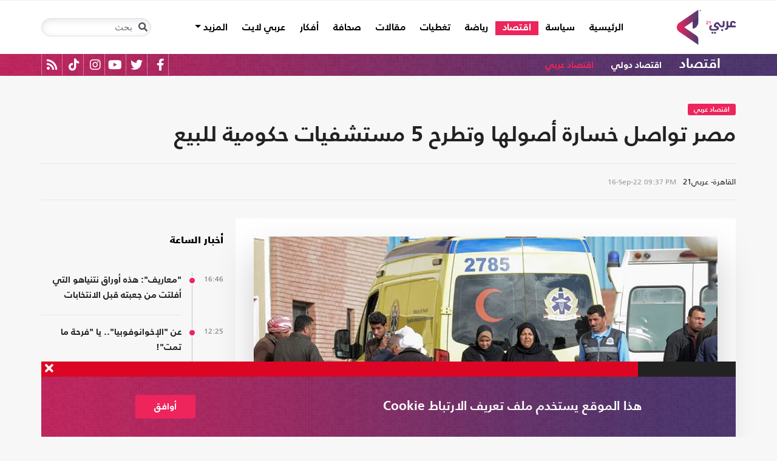

--- FILE ---
content_type: text/html; charset=utf-8
request_url: https://arabi21.com/story/1462283/%D9%85%D8%B5%D8%B1-%D8%AA%D9%88%D8%A7%D8%B5%D9%84-%D8%AE%D8%B3%D8%A7%D8%B1%D8%A9-%D8%A3%D8%B5%D9%88%D9%84%D9%87%D8%A7-%D9%88%D8%AA%D8%B7%D8%B1%D8%AD-5-%D9%85%D8%B3%D8%AA%D8%B4%D9%81%D9%8A%D8%A7%D8%AA-%D8%AD%D9%83%D9%88%D9%85%D9%8A%D8%A9-%D9%84%D9%84%D8%A8%D9%8A%D8%B9
body_size: 27283
content:


<!DOCTYPE html>
<html dir="rtl" lang="ar">
<head>
    <!-- Basic meta tags -->
    <meta charset="UTF-8">
    <meta name="viewport" content="width=device-width, initial-scale=1">
	<meta name="facebook-domain-verification" content="luz82x5qryi1m8eprkdi7hsaxh0yoo" />
    <meta http-equiv="X-UA-Compatible" content="IE=edge">
    <meta name="rating" content="general">
    <!-- Basic meta tags -->
    <!-- Google Search meta tags -->
    <meta property="fb:pages" content="" />
    <meta name="robots" content="index, follow">
    <!-- Google Search meta tags -->
    
    <title>مصر تواصل خسارة أصولها وتطرح 5 مستشفيات حكومية للبيع</title>
    <meta name="title" content="مصر تواصل خسارة أصولها وتطرح 5 مستشفيات حكومية للبيع">

     <meta name="description" content="يأتي هذا التطور، في ظل استحواذ لافت للشركات الإماراتية بشكل خاص على قطاع الصحة....">
        <meta property="og:description" content="يأتي هذا التطور، في ظل استحواذ لافت للشركات الإماراتية بشكل خاص على قطاع الصحة.">
        <meta name="twitter:description" content="يأتي هذا التطور، في ظل استحواذ لافت للشركات الإماراتية بشكل خاص على قطاع الصحة.">
   
    <meta name="keywords" content="مصر,مستشفيات,بيع اصول,">
    <meta name="news_keywords" content="مصر,مستشفيات,بيع اصول,">

        <meta property="og:image" content="https://i.arabi21.com/arabi21/1200x630/920182203147847.jpg" />
        <meta name="twitter:image" content="https://i.arabi21.com/arabi21/1200x630/920182203147847.jpg" />
        <meta property="og:image:width" content="1200" />
        <meta property="og:image:height" content="630" />

    <!-- og meta tags -->
    <meta property="og:type" content="article">
    <meta property="og:title" content="مصر تواصل خسارة أصولها وتطرح 5 مستشفيات حكومية للبيع">
    <meta property="og:url" content="/story/1462283/%D9%85%D8%B5%D8%B1-%D8%AA%D9%88%D8%A7%D8%B5%D9%84-%D8%AE%D8%B3%D8%A7%D8%B1%D8%A9-%D8%A3%D8%B5%D9%88%D9%84%D9%87%D8%A7-%D9%88%D8%AA%D8%B7%D8%B1%D8%AD-5-%D9%85%D8%B3%D8%AA%D8%B4%D9%81%D9%8A%D8%A7%D8%AA-%D8%AD%D9%83%D9%88%D9%85%D9%8A%D8%A9-%D9%84%D9%84%D8%A8%D9%8A%D8%B9">
    <meta property="og:locale" content="ar_AR">
    <meta property="og:site_name" content="عربي21">
    <meta property="og:updated_time" content="2022-09-16 21:37:41">
    <!-- og meta tags -->
    <!-- article meta tags -->
    <meta property="article:section" content="اقتصاد عربي">
    <meta property="article:tag" content="مصر,مستشفيات,بيع اصول,">
    <meta property="article:published_time" content="2022-09-16T21:37:41">
    <meta property="article:modified_time" content="2022-09-16T21:37:41">
    <!-- article meta tags -->
    <!-- twitter meta tags -->
    <meta name="twitter:card" content="summary_large_image">
    <meta name="twitter:title" content="مصر تواصل خسارة أصولها وتطرح 5 مستشفيات حكومية للبيع... - عربي21">
    <meta name="twitter:site" content="@Arabi21News">
    <meta name="twitter:creator" content="@Arabi21News">
    <meta name="twitter:image:alt" content="مصر تواصل خسارة أصولها وتطرح 5 مستشفيات حكومية للبيع">
    <!-- twitter meta tags -->
    <link rel="amphtml" href="/storyamp/1462283/%D9%85%D8%B5%D8%B1-%D8%AA%D9%88%D8%A7%D8%B5%D9%84-%D8%AE%D8%B3%D8%A7%D8%B1%D8%A9-%D8%A3%D8%B5%D9%88%D9%84%D9%87%D8%A7-%D9%88%D8%AA%D8%B7%D8%B1%D8%AD-5-%D9%85%D8%B3%D8%AA%D8%B4%D9%81%D9%8A%D8%A7%D8%AA-%D8%AD%D9%83%D9%88%D9%85%D9%8A%D8%A9-%D9%84%D9%84%D8%A8%D9%8A%D8%B9">
    <link rel="canonical" href="https://arabi21.com/story/1462283/%D9%85%D8%B5%D8%B1-%D8%AA%D9%88%D8%A7%D8%B5%D9%84-%D8%AE%D8%B3%D8%A7%D8%B1%D8%A9-%D8%A3%D8%B5%D9%88%D9%84%D9%87%D8%A7-%D9%88%D8%AA%D8%B7%D8%B1%D8%AD-5-%D9%85%D8%B3%D8%AA%D8%B4%D9%81%D9%8A%D8%A7%D8%AA-%D8%AD%D9%83%D9%88%D9%85%D9%8A%D8%A9-%D9%84%D9%84%D8%A8%D9%8A%D8%B9">


    <link href='https://arabi21.com/Scripts/jquery.min.js' rel='preload' as='script'>
<link href='https://arabi21.com/Scripts/jquery.marquee.js' rel='preload' as='script'>
<link href='https://arabi21.com/Scripts/framework.bundle.min.js' rel='preload' as='script'>
<link href='https://arabi21.com/Scripts/scripts.js' rel='preload' as='script'>

    <link href='https://arabi21.com/Content/css/bootstrap.min.css' rel='preload' as='style'>
<link href='https://arabi21.com/Content/css/fontawesome.min.css' rel='preload' as='style'>
<link href='https://arabi21.com/Content/css/slick.css' rel='preload' as='style'>

    
    <link href='https://arabi21.com/Scripts/sli.min.js' rel='preload' as='script'>
<link href='https://arabi21.com/Scripts/details.js' rel='preload' as='script'>
<link href='https://arabi21.com/Scripts/galleries.js' rel='preload' as='script'>
<link href='https://arabi21.com/Scripts/discussion.js' rel='preload' as='script'>

    <link href="https://static.addtoany.com/menu/page.js" rel="preload" as="script" />
    <link href="https://arabi21.com/Content/css/details-rtl.css" rel="preload" as="style" />
    <link rel="preload" href="https://i.arabi21.com/arabi21/908x510/920182203147847.jpg" as="image">
    <link rel="preload" href="https://i.arabi21.com/arabi21/764x429/920182203147847.jpg" as="image">
    <link rel="preload" href="https://i.arabi21.com/arabi21/870x488/920182203147847.jpg" as="image">
    <link rel="preload" href="https://i.arabi21.com/arabi21/630x354/920182203147847.jpg" as="image">
    <link rel="preload" href="https://i.arabi21.com/arabi21/450x253/920182203147847.jpg" as="image">
    <link rel="preload" href="https://i.arabi21.com/arabi21/485x272/920182203147847.jpg" as="image">

    <link rel="preload" href="/App_Images/logo.png" as="image">
    <link rel="icon" type="image/png" sizes="22x36" href="/App_Images/fav.png">
    <!-- Head Styles -->
    <link href="https://arabi21.com/Content/css/bootstrap.min.css" rel="stylesheet"/>
<link href="https://arabi21.com/Content/css/fontawesome.min.css" rel="stylesheet"/>
<link href="https://arabi21.com/Content/css/slick.css" rel="stylesheet"/>

    
    <link href="/Content/css/details-rtl.css" rel="stylesheet">
    <style>
        .a2a_count {
            display: none !important;
        }

        .a2a_dd .a2a_count {
            display: block !important;
        }
        .newshare {
            background: linear-gradient(90deg, #ececec, #fbe6ed 50%, #ececec);
        }
        .newshare2 {
            background: linear-gradient(90deg, #fff, #efddff 50%, #fff);
        }
        .newshare-text {
            font-family: "Bold";
            font-size: 1rem;
            color: #222;
        }
        .newshare2 .newshare-text {
            font-size: 1.2rem;
        }
    </style>

    <!-- Head Styles -->

    <script type='application/ld+json'>
        {
                    "@context":"http://schema.org",
        "@type":"WebSite",
        "@id":"#website",
        "url":"https://arabi21.com",
        "name":"عربي21",
        "image": {
                        "@type": "ImageObject",
        "url": "https://arabi21.com/App_Images/logo.png"
        },
        "sameAs": [
        "https://www.facebook.com/Arabi21News/",
        "https://twitter.com/Arabi21News",
        "https://www.youtube.com/user/Arabi21News",
        "https://www.instagram.com/Arabi21News/"
        ]
        }
    </script>

 <!-- Meta Pixel Code -->
<script type="0cacea4eae7a3743b9523d53-text/javascript">
!function(f,b,e,v,n,t,s)
{if(f.fbq)return;n=f.fbq=function(){n.callMethod?
n.callMethod.apply(n,arguments):n.queue.push(arguments)};
if(!f._fbq)f._fbq=n;n.push=n;n.loaded=!0;n.version='2.0';
n.queue=[];t=b.createElement(e);t.async=!0;
t.src=v;s=b.getElementsByTagName(e)[0];
s.parentNode.insertBefore(t,s)}(window, document,'script',
'https://connect.facebook.net/en_US/fbevents.js');
fbq('init', '728293630865515');
fbq('track', 'PageView');
</script>
<noscript><img height="1" width="1" style="display:none"
src="https://www.facebook.com/tr?id=728293630865515&ev=PageView&noscript=1"
/></noscript>
<!-- End Meta Pixel Code -->

<!-- Microsoft Clarity Code -->
<script type="0cacea4eae7a3743b9523d53-text/javascript">
    (function(c,l,a,r,i,t,y){
        c[a]=c[a]||function(){(c[a].q=c[a].q||[]).push(arguments)};
        t=l.createElement(r);t.async=1;t.src="https://www.clarity.ms/tag/"+i;
        y=l.getElementsByTagName(r)[0];y.parentNode.insertBefore(t,y);
    })(window, document, "clarity", "script", "g1lncc1xyd");
</script>
<!-- Microsoft Clarity Code -->

<!-- Yandex.Metrika counter -->
<script type="0cacea4eae7a3743b9523d53-text/javascript">
   (function(m,e,t,r,i,k,a){m[i]=m[i]||function(){(m[i].a=m[i].a||[]).push(arguments)};
   m[i].l=1*new Date();
   for (var j = 0; j < document.scripts.length; j++) {if (document.scripts[j].src === r) { return; }}
   k=e.createElement(t),a=e.getElementsByTagName(t)[0],k.async=1,k.src=r,a.parentNode.insertBefore(k,a)})
   (window, document, "script", "https://mc.yandex.ru/metrika/tag.js", "ym");

   ym(92872315, "init", {
        clickmap:true,
        trackLinks:true,
        accurateTrackBounce:true,
        webvisor:true
   });
</script>
<noscript><div><img src="https://mc.yandex.ru/watch/92872315" style="position:absolute; left:-9999px;" alt="" /></div></noscript>
<!-- /Yandex.Metrika counter -->
<meta name="yandex-verification" content="a505db67cc52935e" />


<!-- Google tag (gtag.js) -->
<script async src="https://www.googletagmanager.com/gtag/js?id=AW-11130728741" type="0cacea4eae7a3743b9523d53-text/javascript"></script>
<script type="0cacea4eae7a3743b9523d53-text/javascript">
  window.dataLayer = window.dataLayer || [];
  function gtag(){dataLayer.push(arguments);}
  gtag('js', new Date());

  gtag('config', 'AW-11130728741');
</script>


<!-- Event snippet for Website traffic conversion page -->
<script type="0cacea4eae7a3743b9523d53-text/javascript">
  gtag('event', 'conversion', {'send_to': 'AW-11130728741/ewd3CLfv9JUYEKXixbsp'});
</script>


<!-- Meta Pixel Code -->
<script type="0cacea4eae7a3743b9523d53-text/javascript">
!function(f,b,e,v,n,t,s)
{if(f.fbq)return;n=f.fbq=function(){n.callMethod?
n.callMethod.apply(n,arguments):n.queue.push(arguments)};
if(!f._fbq)f._fbq=n;n.push=n;n.loaded=!0;n.version='2.0';
n.queue=[];t=b.createElement(e);t.async=!0;
t.src=v;s=b.getElementsByTagName(e)[0];
s.parentNode.insertBefore(t,s)}(window, document,'script',
'https://connect.facebook.net/en_US/fbevents.js');
fbq('init', '731673331784798');
fbq('track', 'PageView');
</script>
<noscript><img height="1" width="1" style="display:none"
src="https://www.facebook.com/tr?id=731673331784798&ev=PageView&noscript=1"
/></noscript>
<!-- End Meta Pixel Code -->


<!-- Google tag (gtag.js) -->
<script async src="https://www.googletagmanager.com/gtag/js?id=G-9M4TRH1DP7" type="0cacea4eae7a3743b9523d53-text/javascript"></script>
<script type="0cacea4eae7a3743b9523d53-text/javascript">
  window.dataLayer = window.dataLayer || [];
  function gtag(){dataLayer.push(arguments);}
  gtag('js', new Date());

  gtag('config', 'G-9M4TRH1DP7');
</script>

<script async src="https://pagead2.googlesyndication.com/pagead/js/adsbygoogle.js?client=ca-pub-6831848996847337" crossorigin="anonymous" type="0cacea4eae7a3743b9523d53-text/javascript"></script>    
 

    <script type="0cacea4eae7a3743b9523d53-text/javascript">
        (function (i, s, o, g, r, a, m) {
            i['GoogleAnalyticsObject'] = r; i[r] = i[r] || function () {
                (i[r].q = i[r].q || []).push(arguments)
            }, i[r].l = 1 * new Date(); a = s.createElement(o),
                m = s.getElementsByTagName(o)[0]; a.async = 1; a.src = g; m.parentNode.insertBefore(a, m)
        })(window, document, 'script', '//www.google-analytics.com/analytics.js', 'ga');

        ga('create', 'UA-47577247-1', 'auto', { allowLinker: true });
        ga('require', 'linker');
        ga('linker:autoLink', ['arabi21.com']);
        ga('require', 'displayfeatures');
        ga('send', 'pageview');


    </script>
    <style>
        .cookes {
            background-image: url(/../../App_Images/bg.png);
            background-position: center;
            background-size: contain;
        }

            .cookes .text {
                color: white;
            }

                .cookes .text .first-l {
                    font-weight: bold;
                    margin-bottom: 5px;
                    font-family: "Bold";
                    font-size: 1.4rem;
                    color: white;
                }

                .cookes .text .secound-l {
                    margin-bottom: 5px;
                    font-size: 0.9rem;
                    color: white;
                }

                .cookes .text a {
                    text-decoration: none;
                    color: white;
                    font-weight: bolder;
                }

            .cookes button {
                background-color: #ed255c;
                color: white;
                font-weight: 600;
                font-family: "Bold";
            }
        .count-badge {
            cursor: pointer;
        }
    </style>
</head>


<body>


    <header class="header bg-white z-index-high position-relative mb-30">
            <div class="C_AD border-0 bg-white pb-0" id="C0">
                
            </div>
        

<nav class="navbar navbar-expand-lg position-relative px-2 px-lg-0 ">
    <div class="container">
        <a class="navbar-brand mx-0" href="/">
            <img src="/App_Images/logo.png" alt="عربي21" width="97"
                         height="58">
        </a>
        <button class="navbar-toggler ml-3 mr-auto" type="button" data-toggle="collapse" data-target="#navbarSupportedContent" aria-controls="navbarSupportedContent" aria-expanded="false" aria-label="Toggle navigation">
            <span class="navbar-toggler-icon"></span>
        </button>
        <button class="navbar-toggler search-toggler py-10" type="button" data-toggle="collapse" data-target="#navbarSearch" aria-controls="navbarSearch" aria-expanded="false" aria-label="Toggle navigation">
            <i class="fa fa-search fa-lg"></i>
        </button>

        <div class="row no-gutters justify-content-between p-3 p-lg-0 bg-white d-none d-lg-flex">
            <ul class="navbar-nav pt-lg-2 pt-xl-1">
                <li class="nav-item">
                    <a id="homelink" class="nav-link py-0 " href="/">الرئيسية <span class="sr-only">(current)</span></a>
                </li>
                    <li class="nav-item">
                        <a id="cat-1" class="nav-link py-0 " href="/stories/c/1/0/%D8%B3%D9%8A%D8%A7%D8%B3%D8%A9">
                            سياسة
                        </a>
                    </li>
                    <li class="nav-item">
                        <a id="cat-4" class="nav-link py-0 " href="/stories/c/4/0/%D8%A7%D9%82%D8%AA%D8%B5%D8%A7%D8%AF">
                            اقتصاد
                        </a>
                    </li>
                    <li class="nav-item">
                        <a id="cat-3" class="nav-link py-0 " href="/stories/c/3/0/%D8%B1%D9%8A%D8%A7%D8%B6%D8%A9">
                            رياضة
                        </a>
                    </li>
                        <li class="nav-item">
                            <a id="coverlink" class="nav-link py-0 " href="/AllCoverages">
                                تغطيات
                            </a>
                        </li>
                    <li class="nav-item">
                        <a id="cat-2" class="nav-link py-0 " href="/stories/c/2/0/%D9%85%D9%82%D8%A7%D9%84%D8%A7%D8%AA">
                            مقالات
                        </a>
                    </li>
                    <li class="nav-item">
                        <a id="cat-10" class="nav-link py-0 " href="/stories/c/10/0/%D8%B5%D8%AD%D8%A7%D9%81%D8%A9">
                            صحافة
                        </a>
                    </li>
                    <li class="nav-item">
                        <a id="cat-17" class="nav-link py-0 " href="/stories/c/17/0/%D8%A3%D9%81%D9%83%D8%A7%D8%B1">
                            أفكار
                        </a>
                    </li>
                        <li class="nav-item">
                            <a id="cat-23" class="nav-link py-0 " href="https://lite.arabi21.com">
                                عربي لايت
                            </a>
                        </li>

                <li class="nav-item dropdown">
                    <a class="nav-link dropdown-toggle py-0 " href="#" id="navbarDropdown" role="button" data-toggle="dropdown" aria-haspopup="true" aria-expanded="false">
                        المزيد
                    </a>
                    <div class="dropdown-menu" aria-labelledby="navbarDropdown">
                            <a id="cat-12" class="dropdown-item text-right d-block px-3 mb-3" href="/stories/c/12/0/%D8%B9%D8%A7%D9%84%D9%85-%D8%A7%D9%84%D9%81%D9%86">
                                عالم الفن
                            </a>
                            <a id="cat-13" class="dropdown-item text-right d-block px-3 mb-3" href="/stories/c/13/0/%D8%AA%D9%83%D9%86%D9%88%D9%84%D9%88%D8%AC%D9%8A%D8%A7">
                                تكنولوجيا
                            </a>
                            <a id="cat-14" class="dropdown-item text-right d-block px-3 mb-3" href="/stories/c/14/0/%D8%B5%D8%AD%D8%A9">
                                صحة
                            </a>
                            <a id="cat-7" class="dropdown-item text-right d-block px-3 mb-3" href="/stories/c/7/0/%D9%85%D8%AF%D9%88%D9%86%D8%A7%D8%AA-%D8%B9%D8%B1%D8%A8%D9%8A21">
                                مدونات عربي21
                            </a>
                            <a id="cat-18" class="dropdown-item text-right d-block px-3 mb-3" href="/stories/c/18/0/%D8%B9%D8%B1%D8%A8%D9%8A21-TV">
                                عربي21 TV
                            </a>
                            <a id="cat-19" class="dropdown-item text-right d-block px-3 mb-3" href="/stories/c/19/0/%D8%AB%D9%82%D8%A7%D9%81%D8%A9-%D9%88%D8%A3%D8%AF%D8%A8">
                                ثقافة وأدب
                            </a>
                            <a id="cat-20" class="dropdown-item text-right d-block px-3 mb-3" href="/stories/c/20/0/%D8%AA%D9%81%D8%A7%D8%B9%D9%84%D9%8A">
                                تفاعلي
                            </a>
                            <a id="cat-21" class="dropdown-item text-right d-block px-3 mb-3" href="/stories/c/21/0/%D8%AA%D8%B1%D9%83%D9%8A%D8%A721">
                                تركيا21
                            </a>
                            <a id="cat-22" class="dropdown-item text-right d-block px-3 mb-3" href="/stories/c/22/0/%D9%81%D9%84%D8%B3%D8%B7%D9%8A%D9%86-%D8%A7%D9%84%D8%A3%D8%B1%D8%B6-%D9%88%D8%A7%D9%84%D9%87%D9%88%D9%8A%D8%A9">
                                فلسطين الأرض والهوية
                            </a>
                    </div>
                </li>
            </ul>

        </div>

        <div class="collapse shadow menu-mob row no-gutters justify-content-between p-3 p-lg-0 bg-white d-lg-none w-75" id="navbarSupportedContent">
            <ul class="navbar-nav pr-0 w-100">
                <li class="nav-item mb-3">
                    <a class="nav-link py-0 w-100 " href="/">الرئيسية <span class="sr-only">(current)</span></a>
                </li>
                    <li class="nav-item mb-3">
                        <a class="nav-link py-0 w-100 " href="/stories/c/1/0/%D8%B3%D9%8A%D8%A7%D8%B3%D8%A9">
                            سياسة
                        </a>
                    </li>
                    <li class="nav-item mb-3">
                        <a class="nav-link py-0 w-100 " href="/stories/c/4/0/%D8%A7%D9%82%D8%AA%D8%B5%D8%A7%D8%AF">
                            اقتصاد
                        </a>
                    </li>
                    <li class="nav-item mb-3">
                        <a class="nav-link py-0 w-100 " href="/stories/c/3/0/%D8%B1%D9%8A%D8%A7%D8%B6%D8%A9">
                            رياضة
                        </a>
                    </li>
                        <li class="nav-item mb-3">
                            <a class="nav-link py-0 w-100 " href="/AllCoverages">
                                تغطيات
                            </a>
                        </li>
                    <li class="nav-item mb-3">
                        <a class="nav-link py-0 w-100 " href="/stories/c/2/0/%D9%85%D9%82%D8%A7%D9%84%D8%A7%D8%AA">
                            مقالات
                        </a>
                    </li>
                    <li class="nav-item mb-3">
                        <a class="nav-link py-0 w-100 " href="/stories/c/10/0/%D8%B5%D8%AD%D8%A7%D9%81%D8%A9">
                            صحافة
                        </a>
                    </li>
                    <li class="nav-item mb-3">
                        <a class="nav-link py-0 w-100 " href="/stories/c/17/0/%D8%A3%D9%81%D9%83%D8%A7%D8%B1">
                            أفكار
                        </a>
                    </li>
                        <li class="nav-item mb-3">
                            <a class="nav-link py-0 w-100 " href="https://lite.arabi21.com">
                                عربي لايت
                            </a>
                        </li>
                    <li class="nav-item mb-3">
                        <a class="nav-link py-0 w-100 " href="/stories/c/12/0/%D8%B9%D8%A7%D9%84%D9%85-%D8%A7%D9%84%D9%81%D9%86">
                            عالم الفن
                        </a>
                    </li>
                    <li class="nav-item mb-3">
                        <a class="nav-link py-0 w-100 " href="/stories/c/13/0/%D8%AA%D9%83%D9%86%D9%88%D9%84%D9%88%D8%AC%D9%8A%D8%A7">
                            تكنولوجيا
                        </a>
                    </li>
                    <li class="nav-item mb-3">
                        <a class="nav-link py-0 w-100 " href="/stories/c/14/0/%D8%B5%D8%AD%D8%A9">
                            صحة
                        </a>
                    </li>
                    <li class="nav-item mb-3">
                        <a class="nav-link py-0 w-100 " href="/stories/c/7/0/%D9%85%D8%AF%D9%88%D9%86%D8%A7%D8%AA-%D8%B9%D8%B1%D8%A8%D9%8A21">
                            مدونات عربي21
                        </a>
                    </li>
                    <li class="nav-item mb-3">
                        <a class="nav-link py-0 w-100 " href="/stories/c/18/0/%D8%B9%D8%B1%D8%A8%D9%8A21-TV">
                            عربي21 TV
                        </a>
                    </li>
                    <li class="nav-item mb-3">
                        <a class="nav-link py-0 w-100 " href="/stories/c/19/0/%D8%AB%D9%82%D8%A7%D9%81%D8%A9-%D9%88%D8%A3%D8%AF%D8%A8">
                            ثقافة وأدب
                        </a>
                    </li>
                    <li class="nav-item mb-3">
                        <a class="nav-link py-0 w-100 " href="/stories/c/20/0/%D8%AA%D9%81%D8%A7%D8%B9%D9%84%D9%8A">
                            تفاعلي
                        </a>
                    </li>
                    <li class="nav-item mb-3">
                        <a class="nav-link py-0 w-100 " href="/stories/c/21/0/%D8%AA%D8%B1%D9%83%D9%8A%D8%A721">
                            تركيا21
                        </a>
                    </li>
                    <li class="nav-item mb-3">
                        <a class="nav-link py-0 w-100 " href="/stories/c/22/0/%D9%81%D9%84%D8%B3%D8%B7%D9%8A%D9%86-%D8%A7%D9%84%D8%A3%D8%B1%D8%B6-%D9%88%D8%A7%D9%84%D9%87%D9%88%D9%8A%D8%A9">
                            فلسطين الأرض والهوية
                        </a>
                    </li>
                <li class="nav-item mb-3">
                    <a class="nav-link py-0 w-100 " href="/AllVots">
                        أرشيف الاستطلاعات
                    </a>
                </li>

            </ul>

        </div>
        <form class="form-inline my-2 my-lg-0 row no-gutters d-none d-lg-flex" action="https://arabi21.com/Story/AdvancedSearch" method="get">
            <div class="input-group rounded">
                <div class="input-group-prepend position-absolute z-index-high">
                    <button class="btn my-2 my-sm-0 input-group-text border-0 bg-transparent p-2" id="basic-addon1" type="submit" aria-label="Toggle navigation"><i class="fa fa-search"></i></button>
                </div>
                <input class="form-control search-input" name="keyword" id="keyword" type="search" aria-label="Search" placeholder="بحث" onfocus="if (!window.__cfRLUnblockHandlers) return false; this.placeholder=''" onblur="if (!window.__cfRLUnblockHandlers) return false; this.placeholder='بحث'" aria-describedby="basic-addon1" data-cf-modified-0cacea4eae7a3743b9523d53-="">
            </div>
        </form>
            <form style="top: 100%;left: 0;right: 0;" class="form-inline m-0 w-100 position-absolute collapse d-lg-none" action="https://arabi21.com/Story/AdvancedSearch" method="get" id="navbarSearch">
                <div class="container p-3 z-index-high shadow mx-auto input-group w-100 bg-white">
                    <div class="input-group-prepend position-absolute z-index-high">
                        <button class="btn my-0 input-group-text border-0 bg-transparent p-2" id="basic-addon2" type="submit"><i class="fa fa-search"></i></button>
                    </div>
                    <input class="form-control search-input" name="keyword" id="keyword1" type="search" aria-label="Search" placeholder="بحث" onfocus="if (!window.__cfRLUnblockHandlers) return false; this.placeholder=''" onblur="if (!window.__cfRLUnblockHandlers) return false; this.placeholder='بحث'" aria-describedby="basic-addon2" data-cf-modified-0cacea4eae7a3743b9523d53-="">
                </div>
            </form>
    </div>
</nav>



        

    <div class="popular-container mh-100 d-print-none">

        <div class="container amp-container d-flex flex-wrap justify-content-between">
            <ul class="p-0 m-0 w-100 list-unstyled">
                <li class="d-inline-block">
                    <a href="/stories/c/4/0/%D8%A7%D9%82%D8%AA%D8%B5%D8%A7%D8%AF" class="text-white popular-topic-lg">
                        اقتصاد
                    </a>
                </li>
                    <li class="d-inline-block"><a class="text-white popular-topic text-decoration-none" id="sec-321" href="/stories/s/321/0/%D8%A7%D9%82%D8%AA%D8%B5%D8%A7%D8%AF-%D8%AF%D9%88%D9%84%D9%8A/0">اقتصاد دولي</a></li>
                    <li class="d-inline-block"><a class="text-white popular-topic text-decoration-none" id="sec-317" href="/stories/s/317/0/%D8%A7%D9%82%D8%AA%D8%B5%D8%A7%D8%AF-%D8%B9%D8%B1%D8%A8%D9%8A/0">اقتصاد عربي</a></li>
                
                <li class="d-inline-flex flex-row-reverse social-icons float-left">
                <span class="social-icon d-inline-block text-center">
                    <a href="/feed" class="rss" target="_blank" title="RSS عربي21">
                        <i class="fas fa-rss text-white fa-lg"></i>
                    </a>
                </span>
                <span class="social-icon d-inline-block px-2">
                    <a href="https://www.tiktok.com/@arabi21news" class="tiktok" target="_blank" title="عربي21 على تيك توك">
                        <i class="fab fa-tiktok text-white fa-lg"></i>
                    </a>
                </span>
                <span class="social-icon d-inline-block px-2">
                    <a href="https://www.instagram.com/Arabi21News" class="instagram" target="_blank" title="عربي21 على انستغرام">
                        <i class="fab fa-instagram text-white fa-lg"></i>
                    </a>
                </span>
                <span class="social-icon d-inline-block px-2">
                    <a href="https://www.youtube.com/user/Arabi21News" class="youtube" target="_blank" title="عربي21 على يوتيوب">
                        <i class="fab fa-youtube text-white fa-lg"></i>
                    </a>
                </span>
                <span class="social-icon d-inline-block px-2">
                    <a href="https://twitter.com/Arabi21News" class="twitter" target="_blank" title="عربي21 على تويتر">
                        <i class="fab fa-twitter text-white fa-lg"></i>
                    </a>
                </span>
                <span class="social-icon d-inline-block px-2">
                    <a href="https://www.facebook.com/Arabi21News/" class="facebook" target="_blank" title="عربي21 على فيسبوك">
                        <i class="fab fa-facebook-f text-white fa-lg"></i>
                    </a>
                </span>
                </li>
            </ul>

        </div>
    </div>

        
    </header>
    <div class="container">
        

        <div class="row no-gutters justify-content-between">
            
            








<div class="details-news-header news-section w-100 pt-0 row no-gutters align-items-center">
    <h2 class="mb-2 mb-md-0"><a href="/stories/s/317/0/%D8%A7%D9%82%D8%AA%D8%B5%D8%A7%D8%AF-%D8%B9%D8%B1%D8%A8%D9%8A/0" class="category-badge text-white text-center py-2 px-3">اقتصاد عربي</a></h2>
    
    <h1 class="details-news-title w-100 mb-3">
        مصر تواصل خسارة أصولها وتطرح 5 مستشفيات حكومية للبيع
    </h1>
</div>
<div class="bylineNtime-block w-100 border-top border-bottom border-color mb-30 row no-gutters align-items-start align-items-md-center">
    <div class="details-news-info col px-0 py-2 py-md-3 mb-0">
            <span class="writer-name d-inline-block px-0 col-12 mb-0 col-md-auto mb-md-0 ml-md-2">القاهرة- عربي21</span>
                    <span dir="ltr">
                <span class="date">16-Sep-22</span>
                <span class="time">09:37 PM</span>
            </span>

    </div>
    
</div>

<div class="col-xl px-0">
    <div class="details-news w-100 pt-30 bg-white border-bottom border-color mb-0 pb-0">


        <figure class="figure d-block text-center mb-1 px-2 px-md-0">
            <picture class="d-inline-block">
                <source media="(min-width: 1366px)" data-srcset="https://i.arabi21.com/arabi21/908x510/920182203147847.jpg">
                <source media="(min-width: 1200px)" data-srcset="https://i.arabi21.com/arabi21/764x429/920182203147847.jpg">
                <source media="(min-width: 992px)" data-srcset="https://i.arabi21.com/arabi21/870x488/920182203147847.jpg">
                <source media="(min-width: 768px)" data-srcset="https://i.arabi21.com/arabi21/630x354/920182203147847.jpg">
                <source media="(min-width: 576px)" data-srcset="https://i.arabi21.com/arabi21/450x253/920182203147847.jpg">
                <source media="(min-width: 300px)" data-srcset="https://i.arabi21.com/arabi21/485x272/920182203147847.jpg">
                <source data-srcset="https://i.arabi21.com/arabi21/908x510/920182203147847.jpg">
                <img data-size="lg" width="908" height="510" src="/App_Images/908x592.png" alt="المستشفيات المطروحة للبيع تشمل: المستشفى القبطي وهليوبوليس وشيراتون ومستشفى العجوزة والجلالة- جيتي" title="مصر تواصل خسارة أصولها وتطرح 5 مستشفيات حكومية للبيع" class="d-block mx-auto img-fluid lazy">
            </picture>
        </figure>
        <figcaption class="figure-caption mb-50 mx-30 text-right">المستشفيات المطروحة للبيع تشمل: المستشفى القبطي وهليوبوليس وشيراتون ومستشفى العجوزة والجلالة- جيتي</figcaption>

        <div class="d-flex h-auto d-print-none newshare justify-content-center align-items-center mb-20">
            <span class="newshare-text">شارك الخبر</span>

            <div class="mr-3 d-flex flex-row-reverse" style="border-left: 1px solid #fff;border-right: 1px solid #fff;">
                <a class="py-3 px-10" title="نشر الخبر" href="https://www.addtoany.com/add_to/twitter?linkurl=https://arabi21.com/story/1462283/%D9%85%D8%B5%D8%B1-%D8%AA%D9%88%D8%A7%D8%B5%D9%84-%D8%AE%D8%B3%D8%A7%D8%B1%D8%A9-%D8%A3%D8%B5%D9%88%D9%84%D9%87%D8%A7-%D9%88%D8%AA%D8%B7%D8%B1%D8%AD-5-%D9%85%D8%B3%D8%AA%D8%B4%D9%81%D9%8A%D8%A7%D8%AA-%D8%AD%D9%83%D9%88%D9%85%D9%8A%D8%A9-%D9%84%D9%84%D8%A8%D9%8A%D8%B9&amp;linkname=مصر تواصل خسارة أصولها وتطرح 5 مستشفيات حكومية للبيع" target="_blank">
                    <img src="/App_Images/x.png" width="25" height="25" alt="share" style="background-color: #ededed">
                </a>
                <a class="py-3 px-10" title="نشر الخبر" style="border-left: 1px solid #fff;border-right: 1px solid #fff;" href="https://www.addtoany.com/add_to/facebook?linkurl=https://arabi21.com/story/1462283/%D9%85%D8%B5%D8%B1-%D8%AA%D9%88%D8%A7%D8%B5%D9%84-%D8%AE%D8%B3%D8%A7%D8%B1%D8%A9-%D8%A3%D8%B5%D9%88%D9%84%D9%87%D8%A7-%D9%88%D8%AA%D8%B7%D8%B1%D8%AD-5-%D9%85%D8%B3%D8%AA%D8%B4%D9%81%D9%8A%D8%A7%D8%AA-%D8%AD%D9%83%D9%88%D9%85%D9%8A%D8%A9-%D9%84%D9%84%D8%A8%D9%8A%D8%B9&amp;linkname=مصر تواصل خسارة أصولها وتطرح 5 مستشفيات حكومية للبيع" target="_blank">
                    <img src="/App_Images/fb.png" width="25" height="25" alt="share" style="background-color: #f9e8ee">
                </a>
                <a class="py-3 px-10" title="نشر الخبر" style="border-right: 1px solid #fff;" href="https://t.me/share/url?url=https://arabi21.com/story/1462283/%D9%85%D8%B5%D8%B1-%D8%AA%D9%88%D8%A7%D8%B5%D9%84-%D8%AE%D8%B3%D8%A7%D8%B1%D8%A9-%D8%A3%D8%B5%D9%88%D9%84%D9%87%D8%A7-%D9%88%D8%AA%D8%B7%D8%B1%D8%AD-5-%D9%85%D8%B3%D8%AA%D8%B4%D9%81%D9%8A%D8%A7%D8%AA-%D8%AD%D9%83%D9%88%D9%85%D9%8A%D8%A9-%D9%84%D9%84%D8%A8%D9%8A%D8%B9&text=مصر تواصل خسارة أصولها وتطرح 5 مستشفيات حكومية للبيع" target="_blank">
                    <img src="/App_Images/tg.png" width="25" height="25" alt="share" style="background-color: #ededed">
                </a>
                <a class="py-3 px-10" title="نشر الخبر" href="https://api.whatsapp.com/send?text=https://arabi21.com/story/1462283/%D9%85%D8%B5%D8%B1-%D8%AA%D9%88%D8%A7%D8%B5%D9%84-%D8%AE%D8%B3%D8%A7%D8%B1%D8%A9-%D8%A3%D8%B5%D9%88%D9%84%D9%87%D8%A7-%D9%88%D8%AA%D8%B7%D8%B1%D8%AD-5-%D9%85%D8%B3%D8%AA%D8%B4%D9%81%D9%8A%D8%A7%D8%AA-%D8%AD%D9%83%D9%88%D9%85%D9%8A%D8%A9-%D9%84%D9%84%D8%A8%D9%8A%D8%B9" target="_blank">
                    <img src="/App_Images/wt.png" width="25" height="25" alt="share" style="background-color: #f9e8ee">
                </a>
            </div>
        </div>

        <!-- Details news -->
        <div id="atricle-text" class="atricle-text w-100 mb-3 px-30">







            <p>في خسارة جديدة لأهم أصولها في قطاعات استراتيجية مختلفة، تتعلق بالأمن القومي، قررت الحكومة المصرية طرح 5 من أهم المستشفيات الكبرى التابعة لوزارة الصحة، للاستثمار أمام القطاع الخاص.</p>
<p><br />
وبحسب تصريح للمتحدث باسم وزارة الصحة حسام عبد الغفار، لـ"بلومبيرغ"، فإن الطرح سيكون بحصص "حاكمة تتضمن حق الانتفاع، أو الإدارة، أو التطوير".</p>
<p><br />
وأوضح عبد الغفار أن المستشفيات المطروحة تشمل: "المستشفى القبطي، وهليوبوليس، وشيراتون"، وذلك إلى جانب "مستشفى العجوزة، ومستشفى الجلالة"، بحسب مصادر للموقع السابق.</p>
<p><br />
وبعد سنوات من شراء شركات إماراتية أهم المستشفيات ومعامل التحاليل والأشعة بمصر، أعلنت مجموعة "ألاميدا" للرعاية الصحية الشريك مع مجموعة "الإمارات للرعاية الصحية" الخميس، ضخ 5 مليارات جنيه بالقطاع الطبي المصري في 5 سنوات.</p>
<p><br />
واستحوذت مجموعة مستشفيات "كليوباترا" المملوكة لشركة أبراج كابيتال الإماراتية على مجموعة "ألاميدا " للرعاية الصحية، في 27 كانون الأول/ ديسمبر 2021.</p>
<p><br />
ويأتي هذا التطور، في ظل استحواذ لافت للشركات الإماراتية بشكل خاص على قطاع الصحة، الذي يمس صحة وحياة ملايين المصريين، وينذر بفرض أسعار لا يتحملها شعب يقبع نحو 60 بالمئة منه تحت خط الفقر.</p>
<p><strong> </strong></p>
<p><span style="color: #c00000;"><strong>
اقرأ أيضا:</strong></span><strong> <a href="https://arabi21.com/story/1462243/ECO-%D9%85%D8%B5%D8%B1-%D9%88%D8%AA%D9%88%D9%86%D8%B3-%D8%AA%D9%88%D8%A7%D8%AC%D9%87%D8%A7%D9%86-%D8%AF%D9%8A%D9%88%D9%86%D8%A7-%D8%B6%D8%AE%D9%85%D8%A9-%D9%88%D9%86%D9%82%D8%B5-%D8%A7%D9%84%D8%B3%D9%84%D8%B9-%D9%8A%D8%AB%D9%8A%D8%B1-%D8%A7%D9%84%D9%82%D9%84%D9%82" target="_blank">ECO: <a class="highlight" href="/stories/t/49232/0/مصر">مصر</a> وتونس تواجهان ديونا ضخمة ونقص السلع يثير القلق<br />
</a></strong><br />
وتمتلك الشركات الإماراتية 15 مستشفى، ونحو 100 معمل تحاليل ومركز أشعة، فيما تتحكم في إنتاج الأدوية في سوق تقدر قيمتها بحوالي 45 مليار دولار.</p>
<p><br />
وفي ملف آخر يمس ملايين المصريين الفقراء، تبحث وزارة النقل ملفات 35 شركة تابعة لها لإدراجها في البورصة الفترة المقبلة، وفق ما نقلته صحيفة "البورصة" الاقتصادية المحلية، الخميس.</p>
<p><br />
<strong>"تخلّ عن الشعب"</strong></p>
<p><br />
وفي تعليقه على أنباء طرح 5 مستشفيات حكومية للبيع، قال أمين صندوق نقابة صيادلة مصر الأسبق، الدكتور أحمد رامي الحوفي، لـ"عربي21"؛ إن "الصحة والتعليم هي المهام الرئيسية لأي نظام في أي دولة بالعالم، وعليه توفيرها لشعبه".</p>
<p><br />
وأضاف: "وفي الوقت الذي لا تقدم فيه السلطة هذه الخدمات للشعب، تتخلى في المقابل عن مستشفيات وزارة الصحة المملوكة للشعب، وهذا ما يتفق مع سياستها العامة بعدم القيام بواجباتها نحو المواطنين".</p>
<p><br />
ولفت الحوفي، إلى أن "هذا التخلي عن الأصول المملوكة للدولة في قطاع الصحة يتزامن مع قرار وزارة الصحة بوقف تكليف الأطباء بداية من عام 2025، وهو ما يعني أن الشعب يفقد الأصول المملوكة له، ويخسر الكوادر الطبية التي تلتحق بقطاع الصحة كل عام".</p>
<p><br />
<strong>"سندان ومطرقة"</strong></p>
<p><br />
وفي تعليقه، قال الخبير في الإدارة بمجال الصحة الدكتور هاني سليمان؛ إن "الاستحقاق الدستوري للإنفاق على الصحة بمصر 3 بالمئة فقط من الموازنة العامة للدولة، ومع هذا فإن ما يصرف فعليا أقل من نصف هذه النسبة".</p>
<p><br />
وأضاف لـ"عربي21": "ولعل الكثيرين لا يعرفون أن 60 بالمئة من مستشفيات مصر يمتلكها القطاع الخاص، و40 بالمئة فقط منه تمتلكها الدولة ممثلة بوزارة الصحة وقطاعاتها، ووزارة التعليم العالي التي تتبعها المستشفيات التعليمية بكليات الطب".</p>
<p><br />
وأضاف سليمان، وهو مدير التسويق والتخطيط الاستراتيجي السابق بشركة "فايزر الشرق الأوسط"، أن "المصري يدفع من جيبه حوالي 70 بالمئة من نفقات العلاج والدواء، وذلك لعدم وجود خدمة طبية عامة جيدة ومجانية، أو بتكلفة معقولة تقدمها الدولة".</p>
<p><br />
ولفت إلى أنه في ظل ذلك الوضع: "يلجأ مضطرا للعيادات والمستشفيات ومعامل التحليل ومراكز الأشعة الخاصة، التي تقدم خدمة طبية جيدة، لكن يضطر إلى تحمل تكلفتها المرتفعة، حيث لا توفر الدولة بديلا مقبولا عنها".</p>
<p><br />
وألمح إلى أن "كثيرا مما كان يُطلق عليه مستشفيات حكومية، تغيرت مسمياتها إلى (وحدات صحية) تقدم خدمات صحية بسيطة وأولية، إذ كانت لا ترقى لتكون مستشفيات حقيقية من حيث المساحة والحجم والتجهيزات الطيية والإمكانات البشرية والمادية".</p>
<p><br />
وأكد سليمان أن توجه بيع المستشفيات الحكومية، يأتي "في وقت ينادي فيه العاملون بمجال الصحة والعلاج والدواء، ومن يستخدمون هذه الخدمات، بزيادة مخصصات الصحة بالموازنة العامة، وتطوير المستشفيات من الناحية المادية والتجهيزية والبشرية".</p>
<p><br />
سليمان، انتقد "استمرار الدولة في إهمال قطاع الرعاية الصحية، خاصة مع النمو السكاني الكبير في الـ20 سنة السابقة"، كما عاب عليها "تشجيع زيادة المستشفيات والمراكز الطبية الخاصة بأنواعها، كبديل غير مريح وغير اقتصادي للمواطن المصري".</p>
<p><br />
ويرى الخبير الإداري أن "طرح الحكومة 5 مستشفيات تابعة لها أمام القطاع الخاص، تعكس انصرافا أكثر عن مصلحة المواطن، أو ربما عجزا منها عن إيجاد قطاعا صحيا كفؤا وعادلا، يقدم خدمة طبية جيدة بما فيه الكفاية، فلجأت للقطاع الخاص لينهض بهذه المستشفيات، ويقدم خدمة طبية أكثر جودة ونفعا".</p>
<p><br />
<strong>"خطر على المواطن"</strong></p>
<p><br />
واستدرك بالقول: "ولكنها بالقطع لن تكون مجانية أو بمقابل معقول للمواطنين؛ لأن القطاع الخاص أول ما يهمه الربح بأي مجال، ولكن التخفيف عن المواطن العادي ليس من أولويات الدولة بهذه المرحلة، بل بالضرورة ستستفيد ماديا من عمليات الطرح على حساب المريض المصري".</p>
<p><br />
ولفت سليمان إلى "التوغل الإماراتي بشكل خاص في قطاع الصحة، وشراء شركات إماراتية كثير من المستشفيات ومعامل التحاليل والأشعة، وإعلانها ضخ 5 مليارات جنيه في القطاع الطبي خلال 5 سنوات".</p>
<p><br />
وتوقع أن "تستولي الإمارات على المستشفيات التي تطرحها الدولة بدعوى الإدارة والتطوير"، مبينا أنها "ستكون خطوة مكملة لما بدأته بالاستحواذ على جزء من القطاع الكبير جدا في مصر، حيث بدأت بالجزء النامي والمربح منه".</p>
<p><strong> </strong></p>
<p><span style="color: #c00000;"><strong>
اقرأ أيضا:</strong></span><strong><a href="https://arabi21.com/story/1461520/%D9%84%D9%85%D8%A7%D8%B0%D8%A7-%D9%8A%D8%B4%D8%AA%D8%B1%D9%8A-%D8%A7%D9%84%D8%B3%D9%8A%D8%B3%D9%8A-%D8%BA%D9%88%D8%A7%D8%B5%D8%A7%D8%AA-%D9%81%D8%B1%D9%86%D8%B3%D9%8A%D8%A9-%D9%88%D9%85%D8%B5%D8%B1-%D8%B9%D9%84%D9%89-%D8%AD%D8%A7%D9%81%D8%A9-%D8%A7%D9%84%D8%A5%D9%81%D9%84%D8%A7%D8%B3" target="_blank"> لماذا يشتري السيسي غواصات فرنسية ومصر على حافة الإفلاس؟</a></strong><br />
<br />
وقال؛ إن "هذا لا ينفصل عما يجري من بيع أصولها بمختلف مجالات الإنتاج والخدمات، لكن الطرح الجديد لن يكون خطرا فقط على موارد وثروات وإمكانات البلد، بل هو خطير على حياة المواطن العادي وصحته، الذي يشكو تدني الرعاية الصحية، وارتفاع تكلفة الخاصة منها".</p>
<p><br />
وواصل: "فإذا به يجد أنه بدلا من تطوير الخدمات الصحية العامة المقدمة له من قبل الدولة، يتم بيعها أو تأجيرها لمن يدفع أكثر، على حساب صحة المواطن البسيط، الذي وقع بين مطرقة الخدمة الطبية العامة المتهالكة، وسندان التكلفة المرتفعة للقطاع الطبي الخاص والاستثماري، المصري أو الأجنبي".</p>
<p><br />
<strong>قائمة بأصول جرى بيعها</strong></p>
<p> </p>
<p>ويواصل النظام في مصر بيع الشركات الحكومية والأصول السيادية، وذلك في توقيت تحتاج فيه البلاد إلى نحو 40 مليار دولار لتسديد خدمة ديونها المستحقة خلال العامين الجاري والمقبل، وتنفيذا لوثيقة ملكية الدولة التي طرحتها مؤخرا وأثارت جدلا.</p>
<p><br />
وفي هذا الإطار، أسس الصندوق السيادي المصري صندوقا فرعيا يختص بإعادة هيكلة الأصول المملوكة للدولة، وطرحها على القطاع الخاص في 9 أيلول/ سبتمبر الجاري.</p>
<p><br />
وهو ما سبقه في 4 أيلول/ سبتمبر الجاري، إعادة الحكومة إطلاق برنامج الطروحات بالبورصة المحلية، فيما أقرت الهيئة العامة للرقابة المالية تعديلات تسمح بتحريك ملف الطروحات الحكومية، الأربعاء الماضي.</p>
<p><br />
والخميس، أُعلن عن استحواذ شركة "موانئ أبوظبي" على 70 بالمئة في شركتي "ترانسمار، و"ترانسكارجو الدولية" (TCI) المصريتين، العاملتين بالنقل البحري بقيمة 140 مليون دولار.</p>
<p><br />
10 أيلول/ سبتمبر الجاري، أعلن رئيس هيئة قناة السويس، أسامة ربيع، أن الهيئة ستطرح أواخر العام أولى شركات القناة بالبورصة المصرية، على أن يلي ذلك طرح شركتين أخريين لاحقا.</p>
<p><br />
18 آب/ أغسطس، أميط اللثام عن مباحثات فرنسية ألمانية مع مصر لمبادلة ديون القاهرة لديهما، بأصول مصرية في قطاع الغاز.</p>
<p><br />
وفي 7 آب/ أغسطس، كُشف عن مفاوضات مصرية صينية، بالعاصمة السويسرية جنيف لمبادلة ديون مقدرة بنحو 8 مليارات دولار بأصول مصرية استراتيجية، بين موانئ ومطارات.</p>
<p><br />
وفي هذا الإطار، أكد موقع "القاهرة 24" المحلي، في 27 آب/ أغسطس الماضي، أن الحكومة تدرس طرح موانئ بالبورصة للمستثمرين الأجانب.</p>
<p><br />
7 آب/ أغسطس الماضي، أعلن صندوق الاستثمارات السعودي رغبته الاستحواذ على "المصرف المتحد"، المملوك للبنك المركزي المصري قبل نهاية العام.</p>
<p><br />
6 آب/ أغسطس الماضي، دشن صندوق الاستثمارات العامة السعودي الشركة السعودية المصرية للاستثمار، التي بدأت عمليات استحواذها على أصول وأسهم 4 شركات مصرية رابحة في 22 آب/ أغسطس الماضي.</p>
<p><br />
وهي "الكيماوية مصر"، و"أبو قير للأسمدة والصناعات لإنتاج الأسمدة"، و"الإسكندرية لتداول الحاويات والبضائع"، و"إي فاينانس للاستثمارات المالية والرقمية" بمبلغ نحو 1.3 مليار دولار.</p>
<p><br />
ذلك مع رغبة سعودية للاستحواذ على "المصرف المتحد" و"شركة مصر للألومنيوم"، بجانب ما أثير عن استحواذ على ما بين 10 و25 بالمئة من أسهم "مدينة الإنتاج الإعلامي"، أهم ما قدمه عهد حسني مبارك لمجالات الفن والسينما والدراما.</p>
<p><br />
4 آب/ أغسطس الماضي، قبلت البورصة المصرية عرض الشراء الإجباري من "شيميرا" الإماراتية لـ56 بالمئة من أسهم الشركة المصرية "بلتون" المالية، بقيمة 384.8 مليون جنيه.</p>
<p><br />
2 آب/ أغسطس الماضي، فاوض صندوق "أبوظبي السيادي" القاهرة لشراء حصة إضافية بين 10 إلى 15 بالمئة بشركة مصر لإنتاج الأسمدة "موبكو".</p>
<p><br />
مطلع آب/ أغسطس الماضي، بعد استحواذها على المطور العقاري "سوديك" عام 2021، أعلنت "الدار العقارية" الإماراتية، زيادة استثماراتها بمصر، وضم أراضي جديدة لمحفظتها.</p>
<p><br />
28 تموز/ يوليو الماضي، أعلنت "أدنوك" الإماراتية، الاستحواذ على 50 بالمئة من "توتال إنرجيز مصر"، مقابل 203 ملايين دولار.</p>
<p><br />
27 تموز/ يوليو الماضي، اشترت "شيميرا" للاستثمار الإماراتية حصة "أوراسكوم" المالية البالغة 56 بالمئة في "بلتون" المالية لشركة.</p>
<p><br />
25 تموز/ يوليو الماضي، أعلنت مجموعة "أغذية" الإماراتية، نيتها الاستحواذ على 60 بالمئة من مجموعة "أبو عوف" المصرية للأغذية مقابل 2.9 مليار جنيه.</p>
<p><br />
21 تموز/ يوليو الماضي، طلبت "سوديك" التابعة لـ"الدار العقارية" و"أيه دي كيو" القابضة الإماراتية، الاستحواذ على شركة "مدينة نصر للإسكان".</p>
<p><br />
20 تموز/ يوليو الجاري، وافقت الحكومة على تأهيل شركتي "وطنية" و"صافي" التابعتين للجيش للطرح في البورصة، مع إعلان شركات إماراتية وسعودية رغبتها في الاستحواذ عليها.</p>
<p><br />
وينافس جهاز قطر للاستثمار، صندوق الاستثمارات العامة السعودي وصندوق أبوظبي السيادي، في الاستحواذ على حصة شركة المصرية للاتصالات الحكومية، البالغة 45 بالمئة في "فودافون مصر".</p>
<p><br />
ويخطط الصندوق السيادي القطري للتقدم بطلب للبنك المركزي للموافقة على إجراء فحص نافي للجهالة؛ تمهيدا لشراء المصرف المتحد.</p>












        </div>
        <div class="w-100 p-0 row no-gutters news-section border-top border-color d-print-none">

    <div class="tagsWrapper col-12 col-md p-0">

        <ul class="tags-list clearfix pr-30 m-0 pt-20">

                <li class="d-inline-block tag mb-3">
                    <h3 class="mb-0">
                        <a class="text-center d-block" href="/stories/t/49232/0/%D9%85%D8%B5%D8%B1">مصر</a>
                    </h3>
                </li>
                <li class="d-inline-block tag mb-3">
                    <h3 class="mb-0">
                        <a class="text-center d-block" href="/stories/t/52606/0/%D9%85%D8%B3%D8%AA%D8%B4%D9%81%D9%8A%D8%A7%D8%AA">مستشفيات</a>
                    </h3>
                </li>
                <li class="d-inline-block tag mb-3">
                    <h3 class="mb-0">
                        <a class="text-center d-block" href="/stories/t/202748/0/%D8%A8%D9%8A%D8%B9-%D8%A7%D8%B5%D9%88%D9%84">بيع اصول</a>
                    </h3>
                </li>
        </ul>

    </div>


            <!--<div class="row no-gutters col-12 col-md-auto align-items-center">
        <div class="count-badge grey p-3 col-auto w-auto h-auto border-right mr-auto">
            <span class="align-self-center d-inline-block p-0">6</span>
        </div>
        <div class="col-auto social-share p-3 d-flex bg-white border-right border-color">-->
            <!--<span>شارك</span>
        <div class="pr-2 d-flex flex-row-reverse">-->
            <!-- AddToAny BEGIN -->
            <!--<div class="a2a_kit a2a_kit_size_32 a2a_default_style" data-a2a-url="https://arabi21.com/story/1462283/%D9%85%D8%B5%D8%B1-%D8%AA%D9%88%D8%A7%D8%B5%D9%84-%D8%AE%D8%B3%D8%A7%D8%B1%D8%A9-%D8%A3%D8%B5%D9%88%D9%84%D9%87%D8%A7-%D9%88%D8%AA%D8%B7%D8%B1%D8%AD-5-%D9%85%D8%B3%D8%AA%D8%B4%D9%81%D9%8A%D8%A7%D8%AA-%D8%AD%D9%83%D9%88%D9%85%D9%8A%D8%A9-%D9%84%D9%84%D8%A8%D9%8A%D8%B9">
            <a class="a2a_dd a2a_counter" title="نشر الخبر" href="https://www.addtoany.com/share"></a>
            <a class="a2a_button_print" title="نشر الخبر"></a>
            <a class="a2a_button_facebook_messenger a2a_counter" title="نشر الخبر"></a>
            <a class="a2a_button_whatsapp a2a_counter" title="نشر الخبر"></a>
            <a class="a2a_button_telegram a2a_counter" title="نشر الخبر"></a>
            <a class="a2a_button_twitter a2a_counter" title="نشر الخبر"></a>
            <a class="a2a_button_facebook a2a_counter" title="نشر الخبر"></a>
        </div>-->
            <!-- AddToAny END -->
            <!--</div>-->
            <!--</div>
        </div>-->
        </div>
        <div class="d-flex flex-wrap flex-row-reverse h-auto d-print-none newshare2 justify-content-center align-items-center">
            <div class="flex-row-reverse d-flex justify-content-center align-items-center">
                <a class="py-3 px-10" style="background: #d3d3d3; border-left: 1px solid #fff; border-right: 1px solid #fff;" title="نشر الخبر" href="https://news.google.com/publications/CAAqJQgKIh9DQklTRVFnTWFnMEtDMkZ5WVdKcE1qRXVZMjl0S0FBUAE?hl=ar&gl=EG&ceid=EG%3Aar" target="_blank">
                    <img src="/App_Images/gn.png" width="31" height="25" alt="share" style="background-color: #f9e8ee">
                </a>
                <a href="https://news.google.com/publications/CAAqJQgKIh9DQklTRVFnTWFnMEtDMkZ5WVdKcE1qRXVZMjl0S0FBUAE?hl=ar&gl=EG&ceid=EG%3Aar" target="_blank" class="newshare-text px-20">تابع آخر الأخبار على جوجل نيوز</a>
            </div>
            <div class="flex-row-reverse d-flex justify-content-center align-items-center">
                <a class="py-3 px-10" style="background:#d3d3d3;border-left: 1px solid #fff;border-right: 1px solid #fff;" title="نشر الخبر" href="https://t.me/Arabi21News" target="_blank">
                    <img src="/App_Images/tg.png" width="25" height="25" alt="share" style="background-color: #ededed">
                </a>
                <a href="https://t.me/Arabi21News" target="_blank" class="newshare-text px-20">اشترك في قناتنا على تليغرام</a>
            </div>
        </div>
    </div>
    <div class="story-comments-container w-100 mb-3 d-print-none">
        <header class="left-content-header my-20">
            التعليقات (6)
        </header>
        <div class="usercomments" id="user">

            

            


<script type="0cacea4eae7a3743b9523d53-text/javascript">
  var cul = 'ar';
    function getmore() {

            isenabled = true;

            var page = -1;
            if ($(".lastid:last").attr("idx")) {
                page = $(".lastid:last").attr("idx").toString();
            }
            else {
                $('.showMoredata').hide();
                $('.no-more-data').show();
            }
            if (page != -1) {

                $.ajax({
                    type: "GET",
                    url: '/Story/CommentsPaged?page=' + page + '&NID=' + 1462283 + '',
                    contentType: "html/text",
                    dataType: "html",
                    cache: false,
                    success: function (msg) {


                        var container = $("#pagingdiv");
                        if (msg.trim() !== "") {
                            container.append(msg);
                        } else {

                            $('.showMoredata').hide();
                            $('.no-more-data').show();
                        }
                        var isenabled = true;
                    }
                });
            }

        }


</script>





<div id="pagingdiv" class="newBoxnews newStyle1 w-100 mt-20 pt-20 border-top border-color">
    <!-- start newBoxnews -->
    
        <div class="user-comment mb-20 pb-4">
            <div class="">
                <div class="commenter-name mb-3">قاطعوا الهند</div>

                    <div class="timepol mb-3">
                        <span>السبت، 17-09-2022</span>
                        <span>02:00  م</span>

                    </div>

                <div class="user-comment-text clearfix">
                    انا شفت فيديو لماجد عبدالله يقول ان ماكرون من قوم لوط وماثونى يعنى عبده الشيطان....هل احد سال نفسه ليه بلحه يساعد فرنسا ويشترى منها اسلحه وكل شويه بيزور حبيبه ماكرون....
                </div>
            </div>

        </div>
        <div class="lastid" idx="515186">
        </div>
        <!-- end newBoxnews -->        <div class="user-comment mb-20 pb-4">
            <div class="">
                <div class="commenter-name mb-3">usa</div>

                    <div class="timepol mb-3">
                        <span>السبت، 17-09-2022</span>
                        <span>01:52  م</span>

                    </div>

                <div class="user-comment-text clearfix">
                    للصبر حدود ياشعب مصر ألعظيم......هاهاها الشعب النايم...ياعم الحج هو الشعب فاضى...احنا داخلين كاس العالم...واحنا عاوزين نعرف السنغال حتعمل ايه فى كاس العالم احنا مانسناش هزمتنا امام السنغال....اصول مصر ايه وزفت ايه...  الخلا صه بلحه يبيع اصول مصر لنفسه عن طريق الامارات اقل تقدير له نسبه


                </div>
            </div>

        </div>
        <div class="lastid" idx="515185">
        </div>
        <!-- end newBoxnews -->        <div class="user-comment mb-20 pb-4">
            <div class="">
                <div class="commenter-name mb-3">جمال الجمال</div>

                    <div class="timepol mb-3">
                        <span>السبت، 17-09-2022</span>
                        <span>12:17  م</span>

                    </div>

                <div class="user-comment-text clearfix">
                    السيسي سيبيع مصر بالتجزئة حتى لا يبقي منها شيئاً  ولن يتركها إلا رماد , فمتى يصحوا الشعب المصري ليوقف بيع بلاده على ايدي ذلك المنقلب وازلامه .
                </div>
            </div>

        </div>
        <div class="lastid" idx="515178">
        </div>
        <!-- end newBoxnews -->        <div class="user-comment mb-20 pb-4">
            <div class="">
                <div class="commenter-name mb-3">مصري </div>

                    <div class="timepol mb-3">
                        <span>السبت، 17-09-2022</span>
                        <span>11:24  ص</span>

                    </div>

                <div class="user-comment-text clearfix">
                    تريد ان تعرف ما خطة السيسي لتخريب مصر انظر للتهم التي كانو يتهمون بها الاخوان تجدهم ينفذوها حرفيا و الباقي الان هو الحرب الاهلية و لا ادل على ذلك من حرق الكنائس 
                </div>
            </div>

        </div>
        <div class="lastid" idx="515166">
        </div>
        <!-- end newBoxnews -->        <div class="user-comment mb-20 pb-4">
            <div class="">
                <div class="commenter-name mb-3">محمود علام</div>

                    <div class="timepol mb-3">
                        <span>السبت، 17-09-2022</span>
                        <span>09:35  ص</span>

                    </div>

                <div class="user-comment-text clearfix">
                    التحيه واجبه لجريدتكم المحترمه على هذا التقرير الشامل ، ويا سلعوة العرب تبنون فى غير أملاككم وإن شاء الله ينزعها منكم الشعب المصرى نزعا قريبا جدا لتكون العظه والعبره لكل من تسؤل له نفسه الطمع فى شبر على أرض مصر ثم يأتى وقت حسابكم على التآمر على الشعب المصرى ونبشركم بأن تغير وجه الشرق الأوسط يأتيكم من مصر إن شاء الله ليعصف بكل الأنظمه الهشه المستبده ونراه أقرب مما تظنون.
                </div>
            </div>

        </div>
        <div class="lastid" idx="515134">
        </div>
        <!-- end newBoxnews --></div>
    <div class="no-more-data text-center mb-3" style="display: none;">
        لا يوجد نتائج
    </div>
    <div class="showMoredata more-btn-parent col-12  justify-content-center px-0 mb-3">
        <input name="" class="mored btn-comment more-btn d-block mx-auto" type="submit" value="المزيد" onclick="if (!window.__cfRLUnblockHandlers) return false; getmore();" data-cf-modified-0cacea4eae7a3743b9523d53-="" />
    </div>



        </div>

    </div>


        <div class="row no-gutters w-100 mb-0 d-print-none">

            <div class="news-section news-home col-12 col-xl">

                <header class="section-header w-100 position-relative border-0 mb-0">
                    <h2 class="mb-0 h-auto no-logo p-0">المزيد حول هذا الموضوع 
                    </h2>
                </header>
                <div class="d-flex flex-wrap justify-content-start bg-white">
                            <div class="col-12 col-md-4 p-3 border-left border-color row no-gutters justify-content-between">
                                <div class="position-relative text-center col-auto col-md-12">
                                    <a class="Video-1-r" href="/story/1459311/%D8%B9%D9%88%D8%AF%D8%A9-%D8%A7%D9%84%D9%85%D9%84%D8%A7%D8%AD%D8%A9-%D8%A8%D9%82%D9%86%D8%A7%D8%A9-%D8%A7%D9%84%D8%B3%D9%88%D9%8A%D8%B3-%D8%A8%D8%B9%D8%AF-%D8%AA%D8%B9%D9%88%D9%8A%D9%85-%D8%A7%D9%84%D8%B3%D9%81%D9%8A%D9%86%D8%A9-%D8%A7%D9%84%D8%AC%D8%A7%D9%86%D8%AD%D8%A9-%D8%B4%D8%A7%D9%87%D8%AF">
                                                <picture>
                                                    <source media="(min-width: 1366px)" data-srcset="https://i.arabi21.com/arabi21/294x165/920221185812432.jpg">
                                                    <source media="(min-width: 1200px)" data-srcset="https://i.arabi21.com/arabi21/245x138/920221185812432.jpg">
                                                    <source media="(min-width: 992px)" data-srcset="https://i.arabi21.com/arabi21/280x158/920221185812432.jpg">
                                                    <source media="(min-width: 768px)" data-srcset="https://i.arabi21.com/arabi21/200x113/920221185812432.jpg">
                                                    <source media="(min-width: 300px)" data-srcset="https://i.arabi21.com/arabi21/160x90/920221185812432.jpg">
                                                    <source data-srcset="https://i.arabi21.com/arabi21/294x165/920221185812432.jpg">
                                                    <img class="img-fluid lazy" data-size="ti" width="294" height="165" 
                                                         src="/App_Images/295x166.png" alt="مصر   قناة السويس    فيسبوك/الصفحة الرسمية لهيئة القناة" title="عودة الملاحة بقناة السويس بعد تعويم السفينة الجانحة (شاهد)">
                                                </picture>
                                    </a>
                                </div>
                                <div class="headline-block mb-0 px-10 bg-white position-relative border-0 rounded-0 loop col  py-0 pt-lg-3">

                                    <h3 class="mb-3">
                                        <a id="related-0" href="/story/1459311/%D8%B9%D9%88%D8%AF%D8%A9-%D8%A7%D9%84%D9%85%D9%84%D8%A7%D8%AD%D8%A9-%D8%A8%D9%82%D9%86%D8%A7%D8%A9-%D8%A7%D9%84%D8%B3%D9%88%D9%8A%D8%B3-%D8%A8%D8%B9%D8%AF-%D8%AA%D8%B9%D9%88%D9%8A%D9%85-%D8%A7%D9%84%D8%B3%D9%81%D9%8A%D9%86%D8%A9-%D8%A7%D9%84%D8%AC%D8%A7%D9%86%D8%AD%D8%A9-%D8%B4%D8%A7%D9%87%D8%AF" class="headline-17 headline-15 d-block">
                                            عودة الملاحة بقناة السويس بعد تعويم السفينة الجانحة (شاهد)
                                        </a>
                                    </h3>
                                    <div class="d-none d-md-block"><div dir='ltr'><span class='date'>01-Sep-22</span><span class='time'> 07:01 PM</span></div></div>
                                </div>
                            </div>
                            <div class="col-12 col-md-4 p-3 border-left border-color row no-gutters justify-content-between">
                                <div class="position-relative text-center col-auto col-md-12">
                                    <a class="" href="/story/1459308/%D8%AF%D8%B1%D8%A7%D8%B3%D8%A9-%D8%A7%D9%84%D8%A5%D9%85%D8%A7%D8%B1%D8%A7%D8%AA-%D8%A3%D9%83%D8%A8%D8%B1-%D9%85%D8%A7%D9%84%D9%83-%D9%84%D8%A3%D8%B1%D8%A7%D8%B6%D9%8A-%D8%A7%D9%84%D9%82%D8%A7%D9%87%D8%B1%D8%A9-%D8%A8%D8%B9%D8%AF-%D8%A7%D9%84%D8%AD%D9%83%D9%88%D9%85%D8%A9-%D8%A7%D9%84%D9%85%D8%B5%D8%B1%D9%8A%D8%A9">
                                                <picture>
                                                    <source media="(min-width: 1366px)" data-srcset="https://i.arabi21.com/arabi21/294x165/920221184124601.jpg">
                                                    <source media="(min-width: 1200px)" data-srcset="https://i.arabi21.com/arabi21/245x138/920221184124601.jpg">
                                                    <source media="(min-width: 992px)" data-srcset="https://i.arabi21.com/arabi21/280x158/920221184124601.jpg">
                                                    <source media="(min-width: 768px)" data-srcset="https://i.arabi21.com/arabi21/200x113/920221184124601.jpg">
                                                    <source media="(min-width: 300px)" data-srcset="https://i.arabi21.com/arabi21/160x90/920221184124601.jpg">
                                                    <source data-srcset="https://i.arabi21.com/arabi21/294x165/920221184124601.jpg">
                                                    <img class="img-fluid lazy" data-size="ti" width="294" height="165" 
                                                         src="/App_Images/295x166.png" alt="القاهرة- جيتي" title="دراسة: الإمارات أكبر مالك لأراضي القاهرة بعد الحكومة المصرية">
                                                </picture>
                                    </a>
                                </div>
                                <div class="headline-block mb-0 px-10 bg-white position-relative border-0 rounded-0 loop col  py-0 pt-lg-3">

                                    <h3 class="mb-3">
                                        <a id="related-1" href="/story/1459308/%D8%AF%D8%B1%D8%A7%D8%B3%D8%A9-%D8%A7%D9%84%D8%A5%D9%85%D8%A7%D8%B1%D8%A7%D8%AA-%D8%A3%D9%83%D8%A8%D8%B1-%D9%85%D8%A7%D9%84%D9%83-%D9%84%D8%A3%D8%B1%D8%A7%D8%B6%D9%8A-%D8%A7%D9%84%D9%82%D8%A7%D9%87%D8%B1%D8%A9-%D8%A8%D8%B9%D8%AF-%D8%A7%D9%84%D8%AD%D9%83%D9%88%D9%85%D8%A9-%D8%A7%D9%84%D9%85%D8%B5%D8%B1%D9%8A%D8%A9" class="headline-17 headline-15 d-block">
                                            دراسة: الإمارات أكبر مالك لأراضي القاهرة بعد الحكومة المصرية
                                        </a>
                                    </h3>
                                    <div class="d-none d-md-block"><div dir='ltr'><span class='date'>01-Sep-22</span><span class='time'> 06:41 PM</span></div></div>
                                </div>
                            </div>
                                    <div class="col-12 col-md-4 p-3 row no-gutters justify-content-between">
                    <div class="position-relative text-center col-auto col-md-12">
                        <a class="" href="/story/1459284/%D8%AF%D8%B1%D8%A7%D8%B3%D8%A9-%D9%85%D8%B5%D8%B1-%D9%81%D9%82%D8%AF%D8%AA-%D8%A8%D8%AF%D8%A7%D8%A6%D9%84-%D8%B3%D8%AF-%D8%A7%D9%84%D9%81%D8%AC%D9%88%D8%A9-%D8%A7%D9%84%D8%AF%D9%88%D9%84%D8%A7%D8%B1%D9%8A%D8%A9-%D9%87%D9%84-%D8%AA%D9%81%D9%84%D8%B3">
                                    <picture>
                                        <source media="(min-width: 1366px)" data-srcset="https://i.arabi21.com/arabi21/294x165/4201711131428445.jpg">
                                        <source media="(min-width: 1200px)" data-srcset="https://i.arabi21.com/arabi21/245x138/4201711131428445.jpg">
                                        <source media="(min-width: 992px)" data-srcset="https://i.arabi21.com/arabi21/280x158/4201711131428445.jpg">
                                        <source media="(min-width: 768px)" data-srcset="https://i.arabi21.com/arabi21/200x113/4201711131428445.jpg">
                                        <source media="(min-width: 300px)" data-srcset="https://i.arabi21.com/arabi21/160x90/4201711131428445.jpg">
                                        <source data-srcset="https://i.arabi21.com/arabi21/294x165/4201711131428445.jpg">
                                        <img class="img-fluid lazy" data-size="ti" width="294" height="165"
                                             src="/App_Images/295x166.png" alt="دولار  مصر   مصري أمام محل صرافة الاقتصاد المصري  أ ف ب" title="دراسة: مصر فقدت بدائل سد الفجوة الدولارية.. هل تُفلس؟ ">
                                    </picture>
                        </a>
                    </div>
                    <div class="headline-block mb-0 px-10 bg-white position-relative border-0 rounded-0 loop col  py-0 pt-lg-3">

                        <h3 class="mb-3">
                            <a id="related-2" href="/story/1459284/%D8%AF%D8%B1%D8%A7%D8%B3%D8%A9-%D9%85%D8%B5%D8%B1-%D9%81%D9%82%D8%AF%D8%AA-%D8%A8%D8%AF%D8%A7%D8%A6%D9%84-%D8%B3%D8%AF-%D8%A7%D9%84%D9%81%D8%AC%D9%88%D8%A9-%D8%A7%D9%84%D8%AF%D9%88%D9%84%D8%A7%D8%B1%D9%8A%D8%A9-%D9%87%D9%84-%D8%AA%D9%81%D9%84%D8%B3" class="headline-17 headline-15 d-block">
                                دراسة: مصر فقدت بدائل سد الفجوة الدولارية.. هل تُفلس؟ 
                            </a>
                        </h3>
                        <div class="d-none d-md-block"><div dir='ltr'><span class='date'>01-Sep-22</span><span class='time'> 03:47 PM</span></div></div>
                    </div>
                </div>
                </div>

            </div>
        </div>




    <div class="row no-gutters w-100 mb-20 mt-30 border-top border-color d-print-none">

        <div class="news-section news-home col-12 col-xl">

            <header class="section-header w-100 position-relative border-0 mb-0">
                <h2 class="mb-0 h-auto no-logo p-0">
                    <a class="d-block" href="/stories/c/4/0/%D8%A7%D9%82%D8%AA%D8%B5%D8%A7%D8%AF">المزيد في اقتصاد</a>
                </h2>
            </header>
            <div class="d-flex flex-wrap justify-content-start bg-white">
                        <div class="col-6 col-md-4 p-3 nth-border-left border-color">
                            <div class="position-relative text-center">
                                <a class="" href="/story/1722351/%D9%85%D8%B5%D8%B1-%D8%AA%D8%B7%D8%B1%D8%AD-%D8%A3%D8%B0%D9%88%D9%86-%D8%AE%D8%B2%D8%A7%D9%86%D8%A9-%D8%A8%D8%A7%D9%84%D8%AF%D9%88%D9%84%D8%A7%D8%B1-%D8%A8%D9%82%D9%8A%D9%85%D8%A9-950-%D9%85%D9%84%D9%8A%D9%88%D9%86-%D8%AF%D9%88%D9%84%D8%A7%D8%B1">
                                        <picture>
                                            <source media="(min-width: 1366px)" data-srcset="https://i.arabi21.com/arabi21/294x165/82023585758210279049.jpg">
                                            <source media="(min-width: 1200px)" data-srcset="https://i.arabi21.com/arabi21/245x138/82023585758210279049.jpg">
                                            <source media="(min-width: 992px)" data-srcset="https://i.arabi21.com/arabi21/280x158/82023585758210279049.jpg">
                                            <source media="(min-width: 768px)" data-srcset="https://i.arabi21.com/arabi21/200x113/82023585758210279049.jpg">
                                            <source media="(min-width: 576px)" data-srcset="https://i.arabi21.com/arabi21/224x124/82023585758210279049.jpg">
                                            <source media="(min-width: 300px)" data-srcset="https://i.arabi21.com/arabi21/241x136/82023585758210279049.jpg">
                                            <source data-srcset="https://i.arabi21.com/arabi21/294x165/82023585758210279049.jpg">
                                            <img class="img-fluid lazy" data-size="ti" width="294" height="165" 
                                                 src="/App_Images/295x166.png" alt="البنك المركزي المصري- جيتي" title="مصر تطرح أذون خزانة بالدولار بقيمة 950 مليون دولار ">
                                        </picture>
                                </a>
                            </div>
                            <div class="headline-block mb-0 px-10 bg-white position-relative border-0 rounded-0">
                                <a href="/stories/s/317/0/%D8%A7%D9%82%D8%AA%D8%B5%D8%A7%D8%AF-%D8%B9%D8%B1%D8%A8%D9%8A/0" class="category-badge text-white text-center mb-3 position-absolute absolute-badge right-10">اقتصاد عربي</a>
                                <p class="mb-3">
                                    <a href="/story/1722351/%D9%85%D8%B5%D8%B1-%D8%AA%D8%B7%D8%B1%D8%AD-%D8%A3%D8%B0%D9%88%D9%86-%D8%AE%D8%B2%D8%A7%D9%86%D8%A9-%D8%A8%D8%A7%D9%84%D8%AF%D9%88%D9%84%D8%A7%D8%B1-%D8%A8%D9%82%D9%8A%D9%85%D8%A9-950-%D9%85%D9%84%D9%8A%D9%88%D9%86-%D8%AF%D9%88%D9%84%D8%A7%D8%B1" class="headline-17 headline-15 d-block">
                                        مصر تطرح أذون خزانة بالدولار بقيمة 950 مليون دولار 
                                    </a>
                                </p>
                                <div class="d-none d-md-block"><div dir='ltr'><span class='date'>27-Nov-25</span><span class='time'> 05:42 PM</span></div></div>
                            </div>
                        </div>
                        <div class="col-6 col-md-4 p-3 nth-border-left border-color">
                            <div class="position-relative text-center">
                                <a class="" href="/story/1722304/%D9%85%D8%B5%D8%B1-%D8%A7%D9%84%D8%A3%D9%88%D9%84%D9%89-%D8%B9%D8%A7%D9%84%D9%85%D9%8A%D8%A7-%D9%81%D9%8A-%D8%A5%D9%86%D8%AA%D8%A7%D8%AC-%D8%A7%D9%84%D8%AA%D9%85%D9%88%D8%B1-2-%D9%85%D9%84%D9%8A%D9%88%D9%86-%D8%B7%D9%86-%D8%B3%D9%86%D9%88%D9%8A%D8%A7-%D9%8824-%D9%85%D9%84%D9%8A%D9%88%D9%86-%D9%86%D8%AE%D9%84%D8%A9">
                                        <picture>
                                            <source media="(min-width: 1366px)" data-srcset="https://i.arabi21.com/arabi21/294x165/11202527132846994367238.jpg">
                                            <source media="(min-width: 1200px)" data-srcset="https://i.arabi21.com/arabi21/245x138/11202527132846994367238.jpg">
                                            <source media="(min-width: 992px)" data-srcset="https://i.arabi21.com/arabi21/280x158/11202527132846994367238.jpg">
                                            <source media="(min-width: 768px)" data-srcset="https://i.arabi21.com/arabi21/200x113/11202527132846994367238.jpg">
                                            <source media="(min-width: 576px)" data-srcset="https://i.arabi21.com/arabi21/224x124/11202527132846994367238.jpg">
                                            <source media="(min-width: 300px)" data-srcset="https://i.arabi21.com/arabi21/241x136/11202527132846994367238.jpg">
                                            <source data-srcset="https://i.arabi21.com/arabi21/294x165/11202527132846994367238.jpg">
                                            <img class="img-fluid lazy" data-size="ti" width="294" height="165" 
                                                 src="/App_Images/295x166.png" alt="علاء فاروق، وزير الزراعة واستصلاح الأراضي - موقع الوزارة" title="مصر الأولى عالميا في إنتاج التمور.. &quot;2 مليون طن سنويا و24 مليون نخلة&quot;">
                                        </picture>
                                </a>
                            </div>
                            <div class="headline-block mb-0 px-10 bg-white position-relative border-0 rounded-0">
                                <a href="/stories/s/317/0/%D8%A7%D9%82%D8%AA%D8%B5%D8%A7%D8%AF-%D8%B9%D8%B1%D8%A8%D9%8A/0" class="category-badge text-white text-center mb-3 position-absolute absolute-badge right-10">اقتصاد عربي</a>
                                <p class="mb-3">
                                    <a href="/story/1722304/%D9%85%D8%B5%D8%B1-%D8%A7%D9%84%D8%A3%D9%88%D9%84%D9%89-%D8%B9%D8%A7%D9%84%D9%85%D9%8A%D8%A7-%D9%81%D9%8A-%D8%A5%D9%86%D8%AA%D8%A7%D8%AC-%D8%A7%D9%84%D8%AA%D9%85%D9%88%D8%B1-2-%D9%85%D9%84%D9%8A%D9%88%D9%86-%D8%B7%D9%86-%D8%B3%D9%86%D9%88%D9%8A%D8%A7-%D9%8824-%D9%85%D9%84%D9%8A%D9%88%D9%86-%D9%86%D8%AE%D9%84%D8%A9" class="headline-17 headline-15 d-block">
                                        مصر الأولى عالميا في إنتاج التمور.. &quot;2 مليون طن سنويا و24 مليون نخلة&quot;
                                    </a>
                                </p>
                                <div class="d-none d-md-block"><div dir='ltr'><span class='date'>27-Nov-25</span><span class='time'> 01:32 PM</span></div></div>
                            </div>
                        </div>
                        <div class="col-6 col-md-4 p-3 nth-border-left border-color">
                            <div class="position-relative text-center">
                                <a class="" href="/story/1721684/%D8%B3%D9%88%D8%B1%D9%8A%D8%A7-%D8%AA%D8%AA%D8%B3%D9%84%D9%85-%D8%A7%D9%84%D8%AF%D9%81%D8%B9%D8%A9-%D8%A7%D9%84%D8%AB%D8%A7%D9%86%D9%8A%D8%A9-%D9%88%D8%A7%D9%84%D8%A3%D8%AE%D9%8A%D8%B1%D8%A9-%D9%85%D9%86-%D8%A7%D9%84%D9%85%D9%86%D8%AD%D8%A9-%D8%A7%D9%84%D9%86%D9%81%D8%B7%D9%8A%D8%A9-%D8%A7%D9%84%D8%B3%D8%B9%D9%88%D8%AF%D9%8A%D8%A9">
                                        <picture>
                                            <source media="(min-width: 1366px)" data-srcset="https://i.arabi21.com/arabi21/294x165/82018413466821.jpg">
                                            <source media="(min-width: 1200px)" data-srcset="https://i.arabi21.com/arabi21/245x138/82018413466821.jpg">
                                            <source media="(min-width: 992px)" data-srcset="https://i.arabi21.com/arabi21/280x158/82018413466821.jpg">
                                            <source media="(min-width: 768px)" data-srcset="https://i.arabi21.com/arabi21/200x113/82018413466821.jpg">
                                            <source media="(min-width: 576px)" data-srcset="https://i.arabi21.com/arabi21/224x124/82018413466821.jpg">
                                            <source media="(min-width: 300px)" data-srcset="https://i.arabi21.com/arabi21/241x136/82018413466821.jpg">
                                            <source data-srcset="https://i.arabi21.com/arabi21/294x165/82018413466821.jpg">
                                            <img class="img-fluid lazy" data-size="ti" width="294" height="165" 
                                                 src="/App_Images/295x166.png" alt="ناقلة نفط سعودية- جيتي" title="سوريا تتسلم الدفعة الثانية والأخيرة من المنحة النفطية السعودية">
                                        </picture>
                                </a>
                            </div>
                            <div class="headline-block mb-0 px-10 bg-white position-relative border-0 rounded-0">
                                <a href="/stories/s/317/0/%D8%A7%D9%82%D8%AA%D8%B5%D8%A7%D8%AF-%D8%B9%D8%B1%D8%A8%D9%8A/0" class="category-badge text-white text-center mb-3 position-absolute absolute-badge right-10">اقتصاد عربي</a>
                                <p class="mb-3">
                                    <a href="/story/1721684/%D8%B3%D9%88%D8%B1%D9%8A%D8%A7-%D8%AA%D8%AA%D8%B3%D9%84%D9%85-%D8%A7%D9%84%D8%AF%D9%81%D8%B9%D8%A9-%D8%A7%D9%84%D8%AB%D8%A7%D9%86%D9%8A%D8%A9-%D9%88%D8%A7%D9%84%D8%A3%D8%AE%D9%8A%D8%B1%D8%A9-%D9%85%D9%86-%D8%A7%D9%84%D9%85%D9%86%D8%AD%D8%A9-%D8%A7%D9%84%D9%86%D9%81%D8%B7%D9%8A%D8%A9-%D8%A7%D9%84%D8%B3%D8%B9%D9%88%D8%AF%D9%8A%D8%A9" class="headline-17 headline-15 d-block">
                                        سوريا تتسلم الدفعة الثانية والأخيرة من المنحة النفطية السعودية
                                    </a>
                                </p>
                                <div class="d-none d-md-block"><div dir='ltr'><span class='date'>24-Nov-25</span><span class='time'> 02:53 PM</span></div></div>
                            </div>
                        </div>
                        <div class="col-6 col-md-4 p-3 nth-border-left border-color">
                            <div class="position-relative text-center">
                                <a class="" href="/story/1721312/%D8%B5%D9%81%D9%82%D8%A9-%D8%A7%D8%B3%D8%AA%D8%AD%D9%88%D8%A7%D8%B0-%D8%B3%D8%B9%D9%88%D8%AF%D9%8A%D8%A9-%D8%A5%D9%85%D8%A7%D8%B1%D8%A7%D8%AA%D9%8A%D8%A9-%D8%AA%D9%83%D8%B4%D9%81-%D8%AE%D8%B3%D8%A7%D8%B1%D8%A9-%D9%85%D8%A7%D9%84%D9%8A%D8%A9-%D9%83%D8%A8%D9%8A%D8%B1%D8%A9-%D9%84%D9%85%D8%B5%D8%B1-%D9%81%D9%8A-3-%D8%B3%D9%86%D9%88%D8%A7%D8%AA">
                                        <picture>
                                            <source media="(min-width: 1366px)" data-srcset="https://i.arabi21.com/arabi21/294x165/72023145532908889612.jpg">
                                            <source media="(min-width: 1200px)" data-srcset="https://i.arabi21.com/arabi21/245x138/72023145532908889612.jpg">
                                            <source media="(min-width: 992px)" data-srcset="https://i.arabi21.com/arabi21/280x158/72023145532908889612.jpg">
                                            <source media="(min-width: 768px)" data-srcset="https://i.arabi21.com/arabi21/200x113/72023145532908889612.jpg">
                                            <source media="(min-width: 576px)" data-srcset="https://i.arabi21.com/arabi21/224x124/72023145532908889612.jpg">
                                            <source media="(min-width: 300px)" data-srcset="https://i.arabi21.com/arabi21/241x136/72023145532908889612.jpg">
                                            <source data-srcset="https://i.arabi21.com/arabi21/294x165/72023145532908889612.jpg">
                                            <img class="img-fluid lazy" data-size="ti" width="294" height="165" 
                                                 src="/App_Images/295x166.png" alt="GettyImages-استثمار مصر" title="صفقة استحواذ سعودية إماراتية تكشف خسارة مالية كبيرة لمصر في 3 سنوات">
                                        </picture>
                                </a>
                            </div>
                            <div class="headline-block mb-0 px-10 bg-white position-relative border-0 rounded-0">
                                <a href="/stories/s/317/0/%D8%A7%D9%82%D8%AA%D8%B5%D8%A7%D8%AF-%D8%B9%D8%B1%D8%A8%D9%8A/0" class="category-badge text-white text-center mb-3 position-absolute absolute-badge right-10">اقتصاد عربي</a>
                                <p class="mb-3">
                                    <a href="/story/1721312/%D8%B5%D9%81%D9%82%D8%A9-%D8%A7%D8%B3%D8%AA%D8%AD%D9%88%D8%A7%D8%B0-%D8%B3%D8%B9%D9%88%D8%AF%D9%8A%D8%A9-%D8%A5%D9%85%D8%A7%D8%B1%D8%A7%D8%AA%D9%8A%D8%A9-%D8%AA%D9%83%D8%B4%D9%81-%D8%AE%D8%B3%D8%A7%D8%B1%D8%A9-%D9%85%D8%A7%D9%84%D9%8A%D8%A9-%D9%83%D8%A8%D9%8A%D8%B1%D8%A9-%D9%84%D9%85%D8%B5%D8%B1-%D9%81%D9%8A-3-%D8%B3%D9%86%D9%88%D8%A7%D8%AA" class="headline-17 headline-15 d-block">
                                        صفقة استحواذ سعودية إماراتية تكشف خسارة مالية كبيرة لمصر في 3 سنوات
                                    </a>
                                </p>
                                <div class="d-none d-md-block"><div dir='ltr'><span class='date'>22-Nov-25</span><span class='time'> 04:45 PM</span></div></div>
                            </div>
                        </div>
                        <div class="col-6 col-md-4 p-3 nth-border-left border-color">
                            <div class="position-relative text-center">
                                <a class="" href="/story/1721247/%D8%B3%D8%AA%D8%A7%D9%86%D8%AF%D8%B1%D8%AF-%D8%A2%D9%86%D8%AF-%D8%A8%D9%88%D8%B1%D8%B2-%D8%AA%D8%AE%D9%81%D8%B6-%D8%AA%D8%B5%D9%86%D9%8A%D9%81-%D8%A7%D9%84%D8%A8%D8%AD%D8%B1%D9%8A%D9%86-%D8%AA%D8%AD%D8%B0%D9%8A%D8%B1%D8%A7%D8%AA-%D9%85%D9%86-%D8%A7%D8%B1%D8%AA%D9%81%D8%A7%D8%B9-%D8%A7%D9%84%D8%AF%D9%8A%D9%86-%D9%88%D8%A7%D9%84%D8%B9%D8%AC%D8%B2-%D8%A7%D9%84%D9%85%D8%A7%D9%84%D9%8A">
                                        <picture>
                                            <source media="(min-width: 1366px)" data-srcset="https://i.arabi21.com/arabi21/294x165/11202522105644284436628.jpg">
                                            <source media="(min-width: 1200px)" data-srcset="https://i.arabi21.com/arabi21/245x138/11202522105644284436628.jpg">
                                            <source media="(min-width: 992px)" data-srcset="https://i.arabi21.com/arabi21/280x158/11202522105644284436628.jpg">
                                            <source media="(min-width: 768px)" data-srcset="https://i.arabi21.com/arabi21/200x113/11202522105644284436628.jpg">
                                            <source media="(min-width: 576px)" data-srcset="https://i.arabi21.com/arabi21/224x124/11202522105644284436628.jpg">
                                            <source media="(min-width: 300px)" data-srcset="https://i.arabi21.com/arabi21/241x136/11202522105644284436628.jpg">
                                            <source data-srcset="https://i.arabi21.com/arabi21/294x165/11202522105644284436628.jpg">
                                            <img class="img-fluid lazy" data-size="ti" width="294" height="165" 
                                                 src="/App_Images/295x166.png" alt="مصرف البحرين المركزي - الموقع الرسمي" title="&quot;ستاندرد آند بورز&quot; تخفض تصنيف البحرين.. تحذيرات من ارتفاع الدين والعجز المالي">
                                        </picture>
                                </a>
                            </div>
                            <div class="headline-block mb-0 px-10 bg-white position-relative border-0 rounded-0">
                                <a href="/stories/s/317/0/%D8%A7%D9%82%D8%AA%D8%B5%D8%A7%D8%AF-%D8%B9%D8%B1%D8%A8%D9%8A/0" class="category-badge text-white text-center mb-3 position-absolute absolute-badge right-10">اقتصاد عربي</a>
                                <p class="mb-3">
                                    <a href="/story/1721247/%D8%B3%D8%AA%D8%A7%D9%86%D8%AF%D8%B1%D8%AF-%D8%A2%D9%86%D8%AF-%D8%A8%D9%88%D8%B1%D8%B2-%D8%AA%D8%AE%D9%81%D8%B6-%D8%AA%D8%B5%D9%86%D9%8A%D9%81-%D8%A7%D9%84%D8%A8%D8%AD%D8%B1%D9%8A%D9%86-%D8%AA%D8%AD%D8%B0%D9%8A%D8%B1%D8%A7%D8%AA-%D9%85%D9%86-%D8%A7%D8%B1%D8%AA%D9%81%D8%A7%D8%B9-%D8%A7%D9%84%D8%AF%D9%8A%D9%86-%D9%88%D8%A7%D9%84%D8%B9%D8%AC%D8%B2-%D8%A7%D9%84%D9%85%D8%A7%D9%84%D9%8A" class="headline-17 headline-15 d-block">
                                        &quot;ستاندرد آند بورز&quot; تخفض تصنيف البحرين.. تحذيرات من ارتفاع الدين والعجز المالي
                                    </a>
                                </p>
                                <div class="d-none d-md-block"><div dir='ltr'><span class='date'>22-Nov-25</span><span class='time'> 10:57 AM</span></div></div>
                            </div>
                        </div>
                        <div class="col-6 col-md-4 p-3 nth-border-left border-color">
                            <div class="position-relative text-center">
                                <a class="" href="/story/1721131/%D8%A7%D9%84%D8%B3%D9%8A%D8%A7%D8%B1%D8%A7%D8%AA-%D8%A7%D9%84%D8%B5%D9%8A%D9%86%D9%8A%D8%A9-%D8%AA%D8%AA%D8%B5%D8%AF%D8%B1-%D8%A7%D9%84%D8%B3%D9%88%D9%82-%D8%A7%D9%84%D9%85%D8%B5%D8%B1%D9%8A-%D8%AA%D8%AD%D9%88%D9%84-%D9%81%D9%8A-%D8%AE%D8%B1%D9%8A%D8%B7%D8%A9-%D8%A7%D9%84%D9%85%D9%86%D8%A7%D9%81%D8%B3%D8%A9">
                                        <picture>
                                            <source media="(min-width: 1366px)" data-srcset="https://i.arabi21.com/arabi21/294x165/3202529741627977143.jpg">
                                            <source media="(min-width: 1200px)" data-srcset="https://i.arabi21.com/arabi21/245x138/3202529741627977143.jpg">
                                            <source media="(min-width: 992px)" data-srcset="https://i.arabi21.com/arabi21/280x158/3202529741627977143.jpg">
                                            <source media="(min-width: 768px)" data-srcset="https://i.arabi21.com/arabi21/200x113/3202529741627977143.jpg">
                                            <source media="(min-width: 576px)" data-srcset="https://i.arabi21.com/arabi21/224x124/3202529741627977143.jpg">
                                            <source media="(min-width: 300px)" data-srcset="https://i.arabi21.com/arabi21/241x136/3202529741627977143.jpg">
                                            <source data-srcset="https://i.arabi21.com/arabi21/294x165/3202529741627977143.jpg">
                                            <img class="img-fluid lazy" data-size="ti" width="294" height="165" 
                                                 src="/App_Images/295x166.png" alt="بي واي دي سيارة كهربائية صينية- جيتي" title="السيارات الصينية تتصدر السوق المصري.. تحول في خريطة المنافسة">
                                        </picture>
                                </a>
                            </div>
                            <div class="headline-block mb-0 px-10 bg-white position-relative border-0 rounded-0">
                                <a href="/stories/s/317/0/%D8%A7%D9%82%D8%AA%D8%B5%D8%A7%D8%AF-%D8%B9%D8%B1%D8%A8%D9%8A/0" class="category-badge text-white text-center mb-3 position-absolute absolute-badge right-10">اقتصاد عربي</a>
                                <p class="mb-3">
                                    <a href="/story/1721131/%D8%A7%D9%84%D8%B3%D9%8A%D8%A7%D8%B1%D8%A7%D8%AA-%D8%A7%D9%84%D8%B5%D9%8A%D9%86%D9%8A%D8%A9-%D8%AA%D8%AA%D8%B5%D8%AF%D8%B1-%D8%A7%D9%84%D8%B3%D9%88%D9%82-%D8%A7%D9%84%D9%85%D8%B5%D8%B1%D9%8A-%D8%AA%D8%AD%D9%88%D9%84-%D9%81%D9%8A-%D8%AE%D8%B1%D9%8A%D8%B7%D8%A9-%D8%A7%D9%84%D9%85%D9%86%D8%A7%D9%81%D8%B3%D8%A9" class="headline-17 headline-15 d-block">
                                        السيارات الصينية تتصدر السوق المصري.. تحول في خريطة المنافسة
                                    </a>
                                </p>
                                <div class="d-none d-md-block"><div dir='ltr'><span class='date'>21-Nov-25</span><span class='time'> 06:35 PM</span></div></div>
                            </div>
                        </div>
            </div>

        </div>
    </div>





</div>






            <div class="content-left news-section news-list col-xl-auto d-print-none">
    <div class="B_AD text-center mt-3 mt-md-4 mt-xl-0" id="B1">
        
    </div>

<div class="news-section mb-50 mb-force-0">
    <header class="left-content-header w-100 py-20">
        أخبار الساعة
    </header>
        <div class="row no-gutters col-auto news-list px-0">
            <span class="time col-auto d-inline-block py-3 pb-20">16:46</span>
            <div class="news-list-item headline-block col bullet border-0 py-0">
                <h3 class="mb-0 line-height pb-20 mt-3 border-bottom border-color position-relative">
                    <a href="/story/1722718/%D9%85%D8%B9%D8%A7%D8%B1%D9%8A%D9%81-%D9%87%D8%B0%D9%87-%D8%A3%D9%88%D8%B1%D8%A7%D9%82-%D9%86%D8%AA%D9%86%D9%8A%D8%A7%D9%87%D9%88-%D8%A7%D9%84%D8%AA%D9%8A-%D8%A3%D9%81%D9%84%D8%AA%D8%AA-%D9%85%D9%86-%D8%AC%D8%B9%D8%A8%D8%AA%D9%87-%D9%82%D8%A8%D9%84-%D8%A7%D9%84%D8%A7%D9%86%D8%AA%D8%AE%D8%A7%D8%A8%D8%A7%D8%AA" class="headline-17 h-767-auto">
                        &quot;معاريف&quot;: هذه أوراق نتنياهو التي أفلتت من جعبته قبل الانتخابات
                    </a>
                </h3>
            </div>
        </div>
        <div class="row no-gutters col-auto news-list px-0">
            <span class="time col-auto d-inline-block py-3 pb-20">12:25</span>
            <div class="news-list-item headline-block col bullet border-0 py-0">
                <h3 class="mb-0 line-height pb-20 mt-3 border-bottom border-color position-relative">
                    <a href="/story/1722675/%D8%B9%D9%86-%D8%A7%D9%84%D8%A5%D8%AE%D9%88%D8%A7%D9%86%D9%88%D9%81%D9%88%D8%A8%D9%8A%D8%A7-%D9%8A%D8%A7-%D9%81%D8%B1%D8%AD%D8%A9-%D9%85%D8%A7-%D8%AA%D9%85%D8%AA" class="headline-17 h-767-auto">
                        عن &quot;الإخوانوفوبيا&quot;.. يا &quot;فرحة ما تمت&quot;!
                    </a>
                </h3>
            </div>
        </div>
        <div class="row no-gutters col-auto news-list px-0">
            <span class="time col-auto d-inline-block py-3 pb-20">12:03</span>
            <div class="news-list-item headline-block col bullet border-0 py-0">
                <h3 class="mb-0 line-height pb-20 mt-3 border-bottom border-color position-relative">
                    <a href="/story/1722671/%D8%AD%D9%82%D9%88%D9%82%D9%8A-%D8%A3%D9%85%D8%B1%D9%8A%D9%83%D9%8A-%D9%85%D9%85%D8%AF%D8%A7%D9%86%D9%8A-%D9%8A%D8%B9%D9%8A%D8%AF-%D8%B5%D9%8A%D8%A7%D8%BA%D8%A9-%D9%82%D9%88%D8%A7%D8%B9%D8%AF-%D8%AF%D8%B9%D9%85-%D8%A5%D8%B3%D8%B1%D8%A7%D8%A6%D9%8A%D9%84-%D9%88%D8%B9%D9%84%D9%89-%D9%86%D8%AA%D9%86%D9%8A%D8%A7%D9%87%D9%88-%D8%A3%D9%86-%D9%8A%D8%B1%D8%AA%D8%AC%D9%81-%D8%AE%D9%88%D9%81%D8%A7" class="headline-17 h-767-auto">
                        حقوقي أمريكي: ممداني يُعيد صياغة قواعد دعم &quot;إسرائيل&quot; وعلى نتنياهو أن يرتجف خوفا
                    </a>
                </h3>
            </div>
        </div>
        <div class="row no-gutters col-auto news-list px-0">
            <span class="time col-auto d-inline-block py-3 pb-20">11:39</span>
            <div class="news-list-item headline-block col bullet border-0 py-0">
                <h3 class="mb-0 line-height pb-20 mt-3 border-bottom border-color position-relative">
                    <a href="/story/1722662/%D9%8A%D8%AF%D9%8A%D8%B9%D9%88%D8%AA-%D8%A3%D8%AD%D8%B1%D9%88%D9%86%D9%88%D8%AA-%D8%AA%D8%B3%D8%AA%D8%AF%D8%B9%D9%8A-%D8%AA%D8%B5%D8%B1%D9%8A%D8%AD%D8%A7%D8%AA-%D9%84%D9%84%D8%B3%D9%86%D9%88%D8%A7%D8%B1-%D8%A8%D8%B9%D8%AF-%D8%AD%D8%AF%D9%8A%D8%AB-%D9%86%D8%AA%D9%86%D9%8A%D8%A7%D9%87%D9%88-%D8%B9%D9%86-%D8%AD%D8%B8%D8%B1-%D8%A7%D9%84%D9%82%D8%A7%D8%A6%D9%85%D8%A9-%D8%A7%D9%84%D8%B9%D8%B1%D8%A8%D9%8A%D8%A9-%D8%A7%D9%84%D9%85%D9%88%D8%AD%D8%AF%D8%A9" class="headline-17 h-767-auto">
                        يديعوت أحرونوت تستدعي تصريحات للسنوار بعد حديث نتنياهو عن حظر القائمة العربية الموحدة
                    </a>
                </h3>
            </div>
        </div>
        <div class="row no-gutters col-auto news-list px-0">
            <span class="time col-auto d-inline-block py-3 pb-20">11:09</span>
            <div class="news-list-item headline-block col bullet border-0 py-0">
                <h3 class="mb-0 line-height pb-20 mt-3 border-bottom border-color position-relative">
                    <a href="/story/1722656/%D8%AA%D9%81%D8%A7%D9%88%D8%B6-%D8%AD%D9%88%D9%84-%D9%86%D9%81%D8%B7-%D9%84%D9%8A%D8%A8%D9%8A%D8%A7-%D8%A8%D9%88%D8%A7%D8%B4%D9%86%D8%B7%D9%86-%D9%87%D9%84-%D8%AA%D8%B9%D9%88%D8%AF-%D8%A7%D9%84%D8%B4%D8%B1%D9%83%D8%A7%D8%AA-%D8%A7%D9%84%D8%A3%D9%85%D8%B1%D9%8A%D9%83%D9%8A%D8%A9-%D9%88%D8%A7%D9%84%D8%A3%D9%88%D8%B1%D9%88%D8%A8%D9%8A%D8%A9" class="headline-17 h-767-auto">
                        تفاوض حول نفط ليبيا بواشنطن.. هل تعود الشركات الأمريكية والأوروبية؟
                    </a>
                </h3>
            </div>
        </div>
        <div class="row no-gutters col-auto news-list px-0">
            <span class="time col-auto d-inline-block py-3 pb-20">10:27</span>
            <div class="news-list-item headline-block col bullet border-0 py-0">
                <h3 class="mb-0 line-height pb-20 mt-3 border-bottom border-color position-relative">
                    <a href="/story/1722652/%D8%A5%D9%8A%D8%B1%D8%A8%D8%A7%D8%B5-%D8%AA%D9%88%D8%A7%D8%AC%D9%87-%D8%A3%D9%83%D8%A8%D8%B1-%D8%A7%D8%B3%D8%AA%D8%AF%D8%B9%D8%A7%D8%A1-%D9%81%D9%8A-%D8%AA%D8%A7%D8%B1%D9%8A%D8%AE%D9%87%D8%A7-%D9%84%D8%A5%D8%B5%D9%84%D8%A7%D8%AD-%D8%B7%D8%A7%D8%A6%D8%B1%D8%A7%D8%AA-%D8%A8%D8%B9%D8%AF-%D8%AD%D8%A7%D8%AF%D8%AB-%D8%AA%D8%AD%D9%83%D9%85-%D8%A8%D8%A7%D9%84%D8%B7%D9%8A%D8%B1%D8%A7%D9%86" class="headline-17 h-767-auto">
                        إيرباص تواجه أكبر استدعاء في تاريخها لإصلاح طائرات بعد حادث تحكم بالطيران
                    </a>
                </h3>
            </div>
        </div>
</div>



    <div class="most-viewed pb-50 mb-md-3 news-list border-bottom border-color mb-0">
        <header class="left-content-header w-100 py-20">
            ذات صلة
        </header>
            <div class="news-list-item headline-block w-100 position-relative row no-gutters justify-content-between p-0  h-auto mb-10 pb-10 loop border-bottom border-color align-items-center">
                <h3 class="mb-0 line-height col">
                    <a href="/stories/c/4/0/%D8%A7%D9%82%D8%AA%D8%B5%D8%A7%D8%AF" class="category-badge mb-10">اقتصاد</a>
                    <a id="related-0" href="/story/1459192/%D9%85%D8%B5%D8%B1-%D8%AA%D8%B1%D9%81%D8%B9-%D8%A8%D8%B9%D8%B6-%D8%A7%D9%84%D9%82%D9%8A%D9%88%D8%AF-%D8%B9%D9%86-%D8%A7%D9%84%D8%A7%D8%B3%D8%AA%D9%8A%D8%B1%D8%A7%D8%AF-%D8%AA%D8%B2%D8%A7%D9%85%D9%86%D8%A7-%D9%85%D8%B9-%D8%A3%D8%B2%D9%85%D8%A9-%D8%A7%D9%84%D8%AF%D9%88%D9%84%D8%A7%D8%B1" class="headline-14 height-63">
                        مصر ترفع بعض القيود عن الاستيراد.. تزامنا مع أزمة الدولار
                    </a>
                </h3>
                <a href="/story/1459192/%D9%85%D8%B5%D8%B1-%D8%AA%D8%B1%D9%81%D8%B9-%D8%A8%D8%B9%D8%B6-%D8%A7%D9%84%D9%82%D9%8A%D9%88%D8%AF-%D8%B9%D9%86-%D8%A7%D9%84%D8%A7%D8%B3%D8%AA%D9%8A%D8%B1%D8%A7%D8%AF-%D8%AA%D8%B2%D8%A7%D9%85%D9%86%D8%A7-%D9%85%D8%B9-%D8%A3%D8%B2%D9%85%D8%A9-%D8%A7%D9%84%D8%AF%D9%88%D9%84%D8%A7%D8%B1" class="d-block pr-1 col-auto ">
                        <picture>
                            <source media="(min-width: 300px)" data-srcset="https://i.arabi21.com/arabi21/80x80/8202229212215470.jpg">
                            <img data-size="80" src="/App_Images/80x80.png" alt="جنيه مصر - جيتي" title="مصر ترفع بعض القيود عن الاستيراد.. تزامنا مع أزمة الدولار" class="lazy" width="80" height="80">
                        </picture>
                </a>
            </div>
            <div class="news-list-item headline-block w-100 position-relative row no-gutters justify-content-between p-0  h-auto mb-10 pb-10 loop border-bottom border-color align-items-center">
                <h3 class="mb-0 line-height col">
                    <a href="/stories/c/4/0/%D8%A7%D9%82%D8%AA%D8%B5%D8%A7%D8%AF" class="category-badge mb-10">اقتصاد</a>
                    <a id="related-1" href="/story/1459176/%D9%81%D9%88%D8%B1%D8%A8%D8%B3-%D8%AA%D8%B5%D9%86%D9%81-%D8%A3%D9%82%D9%88%D9%89-10-%D8%A8%D9%86%D9%88%D9%83-%D9%81%D9%8A-%D8%A7%D9%84%D8%B4%D8%B1%D9%82-%D8%A7%D9%84%D8%A3%D9%88%D8%B3%D8%B7-%D8%A5%D9%86%D9%81%D9%88%D8%BA%D8%B1%D8%A7%D9%81" class="headline-14 height-63">
                        &quot;فوربس&quot; تصنف أقوى 10 بنوك في الشرق الأوسط (إنفوغراف)
                    </a>
                </h3>
                <a href="/story/1459176/%D9%81%D9%88%D8%B1%D8%A8%D8%B3-%D8%AA%D8%B5%D9%86%D9%81-%D8%A3%D9%82%D9%88%D9%89-10-%D8%A8%D9%86%D9%88%D9%83-%D9%81%D9%8A-%D8%A7%D9%84%D8%B4%D8%B1%D9%82-%D8%A7%D9%84%D8%A3%D9%88%D8%B3%D8%B7-%D8%A5%D9%86%D9%81%D9%88%D8%BA%D8%B1%D8%A7%D9%81" class="d-block pr-1 col-auto ">
                        <picture>
                            <source media="(min-width: 300px)" data-srcset="https://i.arabi21.com/arabi21/80x80/92022164133906.jpg">
                            <img data-size="80" src="/App_Images/80x80.png" alt="بنك قطر الوطني - عربي21" title="&quot;فوربس&quot; تصنف أقوى 10 بنوك في الشرق الأوسط (إنفوغراف)" class="lazy" width="80" height="80">
                        </picture>
                </a>
            </div>
    </div>    



    <div class="most-viewed pb-50 mb-md-3 news-list border-bottom border-color mb-0">
        <header class="left-content-header w-100 py-20">
            تغطية ذات صلة
        </header>
            <div class="news-list-item headline-block w-100 position-relative row no-gutters justify-content-between p-0 border-0 h-auto align-items-center">
                <h3 class="mb-0 line-height col">
                    <a href="/stories/c/1/0/%D8%B3%D9%8A%D8%A7%D8%B3%D8%A9" class="category-badge mb-10">سياسة</a>
                    <a href="/story/1722614/%D8%A7%D8%AA%D9%81%D8%A7%D9%82-%D8%BA%D8%B2%D8%A9-%D9%82%D8%B5%D9%81-%D9%85%D8%AA%D9%88%D8%A7%D8%B5%D9%84-%D9%88%D8%B9%D9%85%D9%84%D9%8A%D8%A7%D8%AA-%D9%86%D8%B3%D9%81-%D9%88%D8%A7%D8%B3%D8%B9%D8%A9-%D9%84%D9%84%D9%85%D9%86%D8%A7%D8%B7%D9%82-%D8%A7%D9%84%D8%B3%D9%83%D9%86%D9%8A%D8%A9" class="headline-14 height-63">
                        اتفاق غزة | قصف متواصل وعمليات نسف واسعة  للمناطق السكنية
                    </a>
                </h3>
                <a href="/story/1722614/%D8%A7%D8%AA%D9%81%D8%A7%D9%82-%D8%BA%D8%B2%D8%A9-%D9%82%D8%B5%D9%81-%D9%85%D8%AA%D9%88%D8%A7%D8%B5%D9%84-%D9%88%D8%B9%D9%85%D9%84%D9%8A%D8%A7%D8%AA-%D9%86%D8%B3%D9%81-%D9%88%D8%A7%D8%B3%D8%B9%D8%A9-%D9%84%D9%84%D9%85%D9%86%D8%A7%D8%B7%D9%82-%D8%A7%D9%84%D8%B3%D9%83%D9%86%D9%8A%D8%A9" class="d-block pr-1 col-auto ">
                <picture>
                    <source media="(min-width: 300px)" data-srcset="https://i.arabi21.com/arabi21/80x80/102025288341549176907.jpg">
                    <img data-size="80" src="/App_Images/80x80.png" alt="قصف إسرائيلي في قطاع غزة- جيتي" title="اتفاق غزة | قصف متواصل وعمليات نسف واسعة  للمناطق السكنية" class="lazy" width="80" height="80">
                </picture>
                </a>
            </div>
    </div>



    <div class="most-viewed mb-force-0 mb-50 news-list ">
                <header class="left-content-header w-100 py-20">
                    تقرير خاص
                </header>
                    <div class="news-list-item headline-block w-100 position-relative row no-gutters justify-content-between p-0 border-0 h-auto align-items-center">
                    <h3 class="mb-0 line-height col">
                        <a href="/stories/c/1/0/%D8%B3%D9%8A%D8%A7%D8%B3%D8%A9" class="category-badge mb-10">سياسة</a>
                        <a href="/story/1706350/%D8%B9%D8%B1%D8%A8%D9%8A21-%D8%AA%D8%AA%D8%B4%D8%AD-%D8%A8%D8%A7%D9%84%D8%B3%D9%88%D8%A7%D8%AF-%D8%AD%D8%AF%D8%A7%D8%AF%D8%A7-%D8%B9%D9%84%D9%89-%D8%B4%D9%87%D8%AF%D8%A7%D8%A1-%D8%A7%D9%84%D8%B5%D8%AD%D8%A7%D9%81%D8%A9-%D9%81%D9%8A-%D8%BA%D8%B2%D8%A9-%D9%88%D8%AA%D8%B3%D8%AA%D9%85%D8%B1-%D8%A8%D8%A7%D9%84%D8%AA%D8%BA%D8%B7%D9%8A%D8%A9" class="headline-14 height-63">
                            &quot;عربي21&quot; تتشح بالسواد حدادا على شهداء الصحافة في غزة.. وتستمر بالتغطية
                        </a>
                    </h3>
                    <a href="/story/1706350/%D8%B9%D8%B1%D8%A8%D9%8A21-%D8%AA%D8%AA%D8%B4%D8%AD-%D8%A8%D8%A7%D9%84%D8%B3%D9%88%D8%A7%D8%AF-%D8%AD%D8%AF%D8%A7%D8%AF%D8%A7-%D8%B9%D9%84%D9%89-%D8%B4%D9%87%D8%AF%D8%A7%D8%A1-%D8%A7%D9%84%D8%B5%D8%AD%D8%A7%D9%81%D8%A9-%D9%81%D9%8A-%D8%BA%D8%B2%D8%A9-%D9%88%D8%AA%D8%B3%D8%AA%D9%85%D8%B1-%D8%A8%D8%A7%D9%84%D8%AA%D8%BA%D8%B7%D9%8A%D8%A9" class="d-block pr-1 col-auto ">
                            <picture>
                                <source media="(min-width: 300px)" data-srcset="https://i.arabi21.com/arabi21/80x80/9202511154710962009684.jpg">
                                <img data-size="80" src="/App_Images/80x80.png" alt="WEB-banner-970 (1)" title="&quot;عربي21&quot; تتشح بالسواد حدادا على شهداء الصحافة في غزة.. وتستمر بالتغطية" class="lazy" width="80" height="80">
                            </picture>
                    </a>
                </div>
            </div>    

    <div class="B_AD text-center mt-3 mt-md-4 mt-xl-0" id="B2">
        
    </div>
    <div class="most-viewed mb-20 news-list">
        <header class="left-content-header w-100 py-20">  الأكثر قراءة اليوم</header>


        <div class="news-list-item headline-block w-100 position-relative row no-gutters justify-content-between pr-30 h-auto py-3 mb-3 align-items-center">
            <span class="d-block position-absolute counter mt-1">1</span>
            <h3 class="mb-0 line-height col">
                <a href="/stories/c/4/0/%D8%A7%D9%82%D8%AA%D8%B5%D8%A7%D8%AF" class="category-badge mb-10">اقتصاد</a>
                <a href="/story/1722652/%D8%A5%D9%8A%D8%B1%D8%A8%D8%A7%D8%B5-%D8%AA%D9%88%D8%A7%D8%AC%D9%87-%D8%A3%D9%83%D8%A8%D8%B1-%D8%A7%D8%B3%D8%AA%D8%AF%D8%B9%D8%A7%D8%A1-%D9%81%D9%8A-%D8%AA%D8%A7%D8%B1%D9%8A%D8%AE%D9%87%D8%A7-%D9%84%D8%A5%D8%B5%D9%84%D8%A7%D8%AD-%D8%B7%D8%A7%D8%A6%D8%B1%D8%A7%D8%AA-%D8%A8%D8%B9%D8%AF-%D8%AD%D8%A7%D8%AF%D8%AB-%D8%AA%D8%AD%D9%83%D9%85-%D8%A8%D8%A7%D9%84%D8%B7%D9%8A%D8%B1%D8%A7%D9%86" class="headline-14 height-63">
                    إيرباص تواجه أكبر استدعاء في تاريخها لإصلاح طائرات بعد حادث تحكم بالطيران
                </a>
            </h3>
            <a href="/story/1722652/%D8%A5%D9%8A%D8%B1%D8%A8%D8%A7%D8%B5-%D8%AA%D9%88%D8%A7%D8%AC%D9%87-%D8%A3%D9%83%D8%A8%D8%B1-%D8%A7%D8%B3%D8%AA%D8%AF%D8%B9%D8%A7%D8%A1-%D9%81%D9%8A-%D8%AA%D8%A7%D8%B1%D9%8A%D8%AE%D9%87%D8%A7-%D9%84%D8%A5%D8%B5%D9%84%D8%A7%D8%AD-%D8%B7%D8%A7%D8%A6%D8%B1%D8%A7%D8%AA-%D8%A8%D8%B9%D8%AF-%D8%AD%D8%A7%D8%AF%D8%AB-%D8%AA%D8%AD%D9%83%D9%85-%D8%A8%D8%A7%D9%84%D8%B7%D9%8A%D8%B1%D8%A7%D9%86" class="d-block pr-1 col-auto ">
                    <picture>
                        <source media="(min-width: 300px)" data-srcset="https://i.arabi21.com/arabi21/80x80/11202529102620588927540.jpg">
                        <img data-size="80" src="/App_Images/80x80.png" alt="إيرباص - جيتي" title="إيرباص تواجه أكبر استدعاء في تاريخها لإصلاح طائرات بعد حادث تحكم بالطيران" class="lazy" width="80" height="80">
                    </picture>
            </a>

            
            
        </div>



    </div>
    <div class="most-viewed mb-20 news-list">
        <header class="left-content-header w-100 py-20"> الأكثر قراءة في أسبوع</header>


        <div class="news-list-item headline-block w-100 position-relative row no-gutters justify-content-between pr-30 h-auto py-3 mb-3 align-items-center">
            <span class="d-block position-absolute counter mt-1">1</span>
            <h3 class="mb-0 line-height col">
                <a href="/stories/c/4/0/%D8%A7%D9%82%D8%AA%D8%B5%D8%A7%D8%AF" class="category-badge mb-10">اقتصاد</a>
                <a href="/story/1721483/%D8%AA%D8%B1%D8%A7%D8%AC%D8%B9-%D8%AA%D8%B1%D8%A7%D9%85%D8%A8-%D9%81%D9%8A-%D9%82%D8%A7%D8%A6%D9%85%D8%A9-%D9%81%D9%88%D8%B1%D8%A8%D8%B3-%D9%83%D9%8A%D9%81-%D8%AA%D9%86%D9%87%D8%A7%D8%B1-%D8%AB%D8%B1%D9%88%D8%A9-%D8%A3%D8%BA%D9%86%D9%89-%D8%B1%D8%A6%D9%8A%D8%B3-%D8%A3%D9%85%D8%B1%D9%8A%D9%83%D9%8A" class="headline-14 height-63">
                    تراجع ترامب في قائمة &quot;فوربس&quot;.. كيف تنهار ثروة أغنى رئيس أمريكي؟
                </a>
            </h3>
            <a href="/story/1721483/%D8%AA%D8%B1%D8%A7%D8%AC%D8%B9-%D8%AA%D8%B1%D8%A7%D9%85%D8%A8-%D9%81%D9%8A-%D9%82%D8%A7%D8%A6%D9%85%D8%A9-%D9%81%D9%88%D8%B1%D8%A8%D8%B3-%D9%83%D9%8A%D9%81-%D8%AA%D9%86%D9%87%D8%A7%D8%B1-%D8%AB%D8%B1%D9%88%D8%A9-%D8%A3%D8%BA%D9%86%D9%89-%D8%B1%D8%A6%D9%8A%D8%B3-%D8%A3%D9%85%D8%B1%D9%8A%D9%83%D9%8A" class="d-block pr-1 col-auto ">
                    <picture>
                        <source media="(min-width: 300px)" data-srcset="https://i.arabi21.com/arabi21/80x80/82023622308135960084.jpg">
                        <img data-size="80" src="/App_Images/80x80.png" alt="ترامب- جيتي" title="تراجع ترامب في قائمة &quot;فوربس&quot;.. كيف تنهار ثروة أغنى رئيس أمريكي؟" class="lazy" width="80" height="80">
                    </picture>
            </a>

            
            
        </div>
        <div class="news-list-item headline-block w-100 position-relative row no-gutters justify-content-between pr-30 h-auto py-3 mb-3 align-items-center">
            <span class="d-block position-absolute counter mt-1">2</span>
            <h3 class="mb-0 line-height col">
                <a href="/stories/c/4/0/%D8%A7%D9%82%D8%AA%D8%B5%D8%A7%D8%AF" class="category-badge mb-10">اقتصاد</a>
                <a href="/story/1721522/%D8%A7%D8%AE%D8%AA%D8%B1%D8%A7%D9%82-%D8%B3%D9%8A%D8%A8%D8%B1%D8%A7%D9%86%D9%8A-%D9%8A%D8%B7%D8%A7%D9%84-%D8%A8%D9%8A%D8%A7%D9%86%D8%A7%D8%AA-%D8%B9%D9%85%D9%84%D8%A7%D8%A1-%D8%A8%D9%86%D9%88%D9%83-%D9%83%D8%A8%D8%B1%D9%89-%D9%81%D9%8A-%D8%A7%D9%84%D9%88%D9%84%D8%A7%D9%8A%D8%A7%D8%AA-%D8%A7%D9%84%D9%85%D8%AA%D8%AD%D8%AF%D8%A9" class="headline-14 height-63">
                    اختراق سيبراني يطال بيانات عملاء بنوك كبرى في الولايات المتحدة
                </a>
            </h3>
            <a href="/story/1721522/%D8%A7%D8%AE%D8%AA%D8%B1%D8%A7%D9%82-%D8%B3%D9%8A%D8%A8%D8%B1%D8%A7%D9%86%D9%8A-%D9%8A%D8%B7%D8%A7%D9%84-%D8%A8%D9%8A%D8%A7%D9%86%D8%A7%D8%AA-%D8%B9%D9%85%D9%84%D8%A7%D8%A1-%D8%A8%D9%86%D9%88%D9%83-%D9%83%D8%A8%D8%B1%D9%89-%D9%81%D9%8A-%D8%A7%D9%84%D9%88%D9%84%D8%A7%D9%8A%D8%A7%D8%AA-%D8%A7%D9%84%D9%85%D8%AA%D8%AD%D8%AF%D8%A9" class="d-block pr-1 col-auto ">
                    <picture>
                        <source media="(min-width: 300px)" data-srcset="https://i.arabi21.com/arabi21/80x80/320249104139729543968.jpg">
                        <img data-size="80" src="/App_Images/80x80.png" alt="قراصنة يخترقون وكالة الأمن السيبراني الامريكية- جيتي" title="اختراق سيبراني يطال بيانات عملاء بنوك كبرى في الولايات المتحدة" class="lazy" width="80" height="80">
                    </picture>
            </a>

            
            
        </div>
        <div class="news-list-item headline-block w-100 position-relative row no-gutters justify-content-between pr-30 h-auto py-3 mb-3 align-items-center">
            <span class="d-block position-absolute counter mt-1">3</span>
            <h3 class="mb-0 line-height col">
                <a href="/stories/c/4/0/%D8%A7%D9%82%D8%AA%D8%B5%D8%A7%D8%AF" class="category-badge mb-10">اقتصاد</a>
                <a href="/story/1721811/%D8%AA%D8%B1%D8%A7%D8%AC%D8%B9-%D8%AB%D8%B1%D9%88%D8%A9-%D8%B9%D8%A7%D8%A6%D9%84%D8%A9-%D8%AA%D8%B1%D8%A7%D9%85%D8%A8-%D8%A8%D8%B9%D8%AF-%D8%AE%D8%B3%D8%A7%D8%A6%D8%B1-%D9%82%D8%A7%D8%B3%D9%8A%D8%A9-%D9%81%D9%8A-%D8%B3%D9%88%D9%82-%D8%A7%D9%84%D8%B9%D9%85%D9%84%D8%A7%D8%AA-%D8%A7%D9%84%D9%85%D8%B4%D9%81%D8%B1%D8%A9" class="headline-14 height-63">
                    تراجع ثروة عائلة ترامب بعد خسائر قاسية في سوق العملات المشفرة
                </a>
            </h3>
            <a href="/story/1721811/%D8%AA%D8%B1%D8%A7%D8%AC%D8%B9-%D8%AB%D8%B1%D9%88%D8%A9-%D8%B9%D8%A7%D8%A6%D9%84%D8%A9-%D8%AA%D8%B1%D8%A7%D9%85%D8%A8-%D8%A8%D8%B9%D8%AF-%D8%AE%D8%B3%D8%A7%D8%A6%D8%B1-%D9%82%D8%A7%D8%B3%D9%8A%D8%A9-%D9%81%D9%8A-%D8%B3%D9%88%D9%82-%D8%A7%D9%84%D8%B9%D9%85%D9%84%D8%A7%D8%AA-%D8%A7%D9%84%D9%85%D8%B4%D9%81%D8%B1%D8%A9" class="d-block pr-1 col-auto ">
                    <picture>
                        <source media="(min-width: 300px)" data-srcset="https://i.arabi21.com/arabi21/80x80/122018212345832.jpg">
                        <img data-size="80" src="/App_Images/80x80.png" alt="عائلة ترامب- جيتي" title="تراجع ثروة عائلة ترامب بعد خسائر قاسية في سوق العملات المشفرة" class="lazy" width="80" height="80">
                    </picture>
            </a>

            
            
        </div>
        <div class="news-list-item headline-block w-100 position-relative row no-gutters justify-content-between pr-30 h-auto py-3 mb-3 align-items-center">
            <span class="d-block position-absolute counter mt-1">4</span>
            <h3 class="mb-0 line-height col">
                <a href="/stories/c/4/0/%D8%A7%D9%82%D8%AA%D8%B5%D8%A7%D8%AF" class="category-badge mb-10">اقتصاد</a>
                <a href="/story/1721635/%D8%A3%D8%B1%D8%A7%D9%85%D9%83%D9%88-%D8%AA%D8%AF%D8%B1%D8%B3-%D8%AC%D9%85%D8%B9-%D9%85%D9%84%D9%8A%D8%A7%D8%B1%D8%A7%D8%AA-%D8%A7%D9%84%D8%AF%D9%88%D9%84%D8%A7%D8%B1%D8%A7%D8%AA-%D9%85%D9%86-%D8%A3%D9%83%D8%A8%D8%B1-%D8%B9%D9%85%D9%84%D9%8A%D8%A7%D8%AA-%D8%A8%D9%8A%D8%B9-%D8%A3%D8%B5%D9%88%D9%84-%D9%84%D9%87%D8%A7" class="headline-14 height-63">
                    أرامكو تدرس جمع مليارات الدولارات من أكبر عمليات بيع أصول لها
                </a>
            </h3>
            <a href="/story/1721635/%D8%A3%D8%B1%D8%A7%D9%85%D9%83%D9%88-%D8%AA%D8%AF%D8%B1%D8%B3-%D8%AC%D9%85%D8%B9-%D9%85%D9%84%D9%8A%D8%A7%D8%B1%D8%A7%D8%AA-%D8%A7%D9%84%D8%AF%D9%88%D9%84%D8%A7%D8%B1%D8%A7%D8%AA-%D9%85%D9%86-%D8%A3%D9%83%D8%A8%D8%B1-%D8%B9%D9%85%D9%84%D9%8A%D8%A7%D8%AA-%D8%A8%D9%8A%D8%B9-%D8%A3%D8%B5%D9%88%D9%84-%D9%84%D9%87%D8%A7" class="d-block pr-1 col-auto ">
                    <picture>
                        <source media="(min-width: 300px)" data-srcset="https://i.arabi21.com/arabi21/80x80/220248161834429568903.jpg">
                        <img data-size="80" src="/App_Images/80x80.png" alt="أرامكو - الأناضول" title="أرامكو تدرس جمع مليارات الدولارات من أكبر عمليات بيع أصول لها" class="lazy" width="80" height="80">
                    </picture>
            </a>

            
            
        </div>
        <div class="news-list-item headline-block w-100 position-relative row no-gutters justify-content-between pr-30 h-auto py-3 mb-3 align-items-center">
            <span class="d-block position-absolute counter mt-1">5</span>
            <h3 class="mb-0 line-height col">
                <a href="/stories/c/4/0/%D8%A7%D9%82%D8%AA%D8%B5%D8%A7%D8%AF" class="category-badge mb-10">اقتصاد</a>
                <a href="/story/1722652/%D8%A5%D9%8A%D8%B1%D8%A8%D8%A7%D8%B5-%D8%AA%D9%88%D8%A7%D8%AC%D9%87-%D8%A3%D9%83%D8%A8%D8%B1-%D8%A7%D8%B3%D8%AA%D8%AF%D8%B9%D8%A7%D8%A1-%D9%81%D9%8A-%D8%AA%D8%A7%D8%B1%D9%8A%D8%AE%D9%87%D8%A7-%D9%84%D8%A5%D8%B5%D9%84%D8%A7%D8%AD-%D8%B7%D8%A7%D8%A6%D8%B1%D8%A7%D8%AA-%D8%A8%D8%B9%D8%AF-%D8%AD%D8%A7%D8%AF%D8%AB-%D8%AA%D8%AD%D9%83%D9%85-%D8%A8%D8%A7%D9%84%D8%B7%D9%8A%D8%B1%D8%A7%D9%86" class="headline-14 height-63">
                    إيرباص تواجه أكبر استدعاء في تاريخها لإصلاح طائرات بعد حادث تحكم بالطيران
                </a>
            </h3>
            <a href="/story/1722652/%D8%A5%D9%8A%D8%B1%D8%A8%D8%A7%D8%B5-%D8%AA%D9%88%D8%A7%D8%AC%D9%87-%D8%A3%D9%83%D8%A8%D8%B1-%D8%A7%D8%B3%D8%AA%D8%AF%D8%B9%D8%A7%D8%A1-%D9%81%D9%8A-%D8%AA%D8%A7%D8%B1%D9%8A%D8%AE%D9%87%D8%A7-%D9%84%D8%A5%D8%B5%D9%84%D8%A7%D8%AD-%D8%B7%D8%A7%D8%A6%D8%B1%D8%A7%D8%AA-%D8%A8%D8%B9%D8%AF-%D8%AD%D8%A7%D8%AF%D8%AB-%D8%AA%D8%AD%D9%83%D9%85-%D8%A8%D8%A7%D9%84%D8%B7%D9%8A%D8%B1%D8%A7%D9%86" class="d-block pr-1 col-auto ">
                    <picture>
                        <source media="(min-width: 300px)" data-srcset="https://i.arabi21.com/arabi21/80x80/11202529102620588927540.jpg">
                        <img data-size="80" src="/App_Images/80x80.png" alt="إيرباص - جيتي" title="إيرباص تواجه أكبر استدعاء في تاريخها لإصلاح طائرات بعد حادث تحكم بالطيران" class="lazy" width="80" height="80">
                    </picture>
            </a>

            
            
        </div>




    </div>


</div>
            
        </div>
    </div>


    <div class="container urgent-news fixed-bottom mb-0 mx-auto">
        <div class="row no-gutters position-relative">
            <h3 class="urgent col-auto text-white mb-0 d-inline-flex align-items-center"> خبر عاجل</h3>
            <div class="carousel slide carousel-fade col" data-ride="carousel">
                <div class="carousel-inner">
                            <div class="carousel-item active">
                                <h3 class=" mb-0 px-3 py-3 urgent-news-headline text-white text-center">
                                    <span class="d-block urgent-news-headline text-white text-center">
                                         هيئة البث الإسرائيلية: الجيش عدل إجراءاته العسكرية بما يتلاءم مع زيارة البابا المقررة إلى بيروت
                                    </span>
                                </h3>
                            </div>
                            <div class="carousel-item">
                                <h3 class=" mb-0 col px-3 py-3 urgent-news-headline text-white text-center">
                                    <span  class="d-block urgent-news-headline text-white text-center">
                                        جيش الاحتلال ينسف بالمتفجرات مباني سكنية شرق مدينة غزة
                                    </span>
                                </h3>
                            </div>

                </div>
            </div>
            <button type="button" class="close-urgent-news position-absolute bg-transparent border-0 z-index-high" onclick="if (!window.__cfRLUnblockHandlers) return false; HideUrgent();" data-cf-modified-0cacea4eae7a3743b9523d53-=""><i class="fas fa-times fa-lg"></i></button>
        </div>
    </div>



    
<footer class="position-relative bg-white border-top border-color mt-30 d-print-none">
    <div class="container">
        <div class="row no-gutters">

<div class="col-auto footerLogo text-center d-flex flex-wrap justify-content-center align-content-between">
    <a href="/" class="d-block w-100 text-center pb-2">
        <img class="img-fluid" src="/App_Images/footer.png" alt="عربي21" width="67"
                             height="40"/>
    </a>
</div>
<div class="col footerInfo pr-3">
    <div class="w-100 d-flex footermap">
        <div class="dep col px-1 px-sm-2 px-md-3">
            <p class="footer-header mb-0">الأخبار</p>
            <a class="mb-2 d-block nav-link p-0" href="/stories/c/1/0/%D8%B3%D9%8A%D8%A7%D8%B3%D8%A9">سياسة</a>
            <a class="mb-2 d-block nav-link p-0" href="/AllCoverages">تغطيات</a>
            <a class="mb-2 d-block nav-link p-0" href="/stories/c/4/0/%D8%A7%D9%82%D8%AA%D8%B5%D8%A7%D8%AF">اقتصاد</a>
            <a class="mb-2 d-block nav-link p-0" href="/stories/c/3/0/%D8%B1%D9%8A%D8%A7%D8%B6%D8%A9">رياضة</a>
            <a class="mb-2 d-block nav-link p-0" href="/stories/c/10/0/%D8%B5%D8%AD%D8%A7%D9%81%D8%A9">صحافة</a>
            <a class="mb-2 d-block nav-link p-0" href="/stories/s/327/0/%D9%85%D9%84%D9%81%D8%A7%D8%AA-%D9%88%D8%AA%D9%82%D8%A7%D8%B1%D9%8A%D8%B1/0">ملفات وتقارير</a>
        </div>
        <div class="dep col px-1 px-sm-2 px-md-3">
            <p class="footer-header mb-0">آراء</p>
            <a class="mb-2 d-block nav-link p-0" href="/stories/s/299/0/%D9%83%D8%AA%D8%A7%D8%A8-%D8%B9%D8%B1%D8%A8%D9%8A-21/0">كتاب عربي21</a>
            <a class="mb-2 d-block nav-link p-0" href="/stories/s/339/0/%D9%82%D8%B6%D8%A7%D9%8A%D8%A7-%D9%88%D8%A2%D8%B1%D8%A7%D8%A1/0">قضايا وآراء</a>
            <a class="mb-2 d-block nav-link p-0" href="/stories/s/293/0/%D9%85%D9%82%D8%A7%D9%84%D8%A7%D8%AA-%D9%85%D8%AE%D8%AA%D8%A7%D8%B1%D8%A9/0">مقالات مختارة</a>
            <a class="mb-2 d-block nav-link p-0" href="/stories/c/17/0/%D8%A3%D9%81%D9%83%D8%A7%D8%B1">أفكار</a>
            <a class="mb-2 d-block nav-link p-0" href="/AllVots">استطلاع رأي</a>
        </div>
        <div class="dep col px-1 px-sm-2 px-md-3">
            <p class="footer-header mb-0">المزيد</p>
            <a class="mb-2 d-block nav-link p-0" href="/stories/c/18/0/%D8%B9%D8%B1%D8%A8%D9%8A21-TV">عربي21 TV</a>
            <a class="mb-2 d-block nav-link p-0" href="/stories/c/12/0/%D8%B9%D8%A7%D9%84%D9%85-%D8%A7%D9%84%D9%81%D9%86">عالم الفن</a>
            <a class="mb-2 d-block nav-link p-0" href="/stories/c/13/0/%D8%AA%D9%83%D9%86%D9%88%D9%84%D9%88%D8%AC%D9%8A%D8%A7">تكنولوجيا</a>
            <a class="mb-2 d-block nav-link p-0" href="/stories/c/14/0/%D8%B5%D8%AD%D8%A9">صحة</a>
        </div>
        <div class="dep col px-1 px-sm-2 px-md-3">
            <p class="footer-header mb-0">أخبار حسب البلد</p>

            <a class="mb-2 d-block nav-link p-0" href="/Timeline?TagId=49204">العراق</a>
            <a class="mb-2 d-block nav-link p-0" href="/Timeline?TagId=49215">ليبيا</a>
            <a class="mb-2 d-block nav-link p-0" href="/Timeline?TagId=49219">سوريا</a>
            <a class="mb-2 d-block nav-link p-0" href="/Timeline?TagId=49230">بريطانيا</a>
            <a class="mb-2 d-block nav-link p-0" href="/Timeline?TagId=49232">مصر</a>
            <a class="mb-2 d-block nav-link p-0" href="/Timeline?TagId=49290">لبنان</a>

        </div>
    </div>
</div>
<div class="col-12 col-lg-4 siteMap d-flex flex-wrap align-content-start pr-0 pr-lg-5 border-right border-color">
    <p class="social w-100 mb-0"><span class="tocontact">تابعنا على</span>



<a href="/rss/index" class="rss px-10" target="_blank" title="Sections RSS عربي21">
    <i class="fas fa-sitemap fa-lg"></i>
</a> 
<a href="/feed" class="rss px-10" target="_blank" title="RSS عربي21">
    <i class="fas fa-rss fa-lg"></i>
</a>
<a href="https://www.tiktok.com/@arabi21news" class="text-black px-10" target="_blank" title="عربي21 على تيك توك">
    <i class="fab fa-tiktok fa-lg"></i>
</a>
<a href="https://www.instagram.com/Arabi21News" class="instagram px-10" target="_blank" title="عربي21 على انستغرام">
    <i class="fab fa-instagram fa-lg"></i>
</a>
<a href="https://www.youtube.com/user/Arabi21News" class="youtube px-10" target="_blank" title="عربي21 على يوتيوب">
    <i class="fab fa-youtube fa-lg"></i>
</a>
<a href="https://twitter.com/Arabi21News" class="twitter px-10" target="_blank" title="عربي21 على تويتر">
    <i class="fab fa-twitter fa-lg"></i>
</a>
<a href="https://www.facebook.com/Arabi21News/" class="facebook px-10" target="_blank" title="عربي21 على فيسبوك">
    <i class="fab fa-facebook-f fa-lg"></i>
</a>
</p>
    <hr class="border-color my-4 w-100" />
    <div class="col px-0">
        <p class="mb-1">
            <a class="d-block" href="/Home/About">من نحن</a>
        </p>
        <p class="mb-1">
            <a class="d-block" href="/Home/Contact">اتصل بنا</a>
        </p>
        <p class="mb-1">
            <a class="d-block" href="/agrement">شروط الاستخدام</a>
        </p>
    </div>
    <div class="footer-copyrights text-right w-100">عربي21 ، جميع الحقوق محفوظة @ 2020</div>

</div>
        </div>
    </div>
</footer>
    <div class="container fixed-bottom" id="cookies_msg" style="display:none;">
        <div class="bg-info cookes d-md-flex d-block justify-content-around align-items-center py-3 text-md-end text-center ">
            <div class="text">
                <p class="first-l mb-0">هذا الموقع يستخدم ملف تعريف الارتباط Cookie</p>
                
            </div>
            <button onclick="if (!window.__cfRLUnblockHandlers) return false; createCookie()" type="button" class="btn px-30 text-white py-2 my-3" id="cookie_click" data-cf-modified-0cacea4eae7a3743b9523d53-="">أوافق</button>
        </div>
    </div>

    <script src="https://arabi21.com/Scripts/jquery.min.js" type="0cacea4eae7a3743b9523d53-text/javascript"></script>
<script src="https://arabi21.com/Scripts/jquery.marquee.js" type="0cacea4eae7a3743b9523d53-text/javascript"></script>
<script src="https://arabi21.com/Scripts/framework.bundle.min.js" type="0cacea4eae7a3743b9523d53-text/javascript"></script>
<script src="https://arabi21.com/Scripts/scripts.js" type="0cacea4eae7a3743b9523d53-text/javascript"></script>


    <script async type="0cacea4eae7a3743b9523d53-text/javascript">
        function imgError(image, size) {
            var src = "";
            switch (size) {
                case "ti":
                    src = "/App_Images/295x166.png";
                    break;
                case "sm":
                    src = "/App_Images/301x169.png";
                    break;
                case "80":
                    src = "/App_Images/80x80.png";
                    break;
                case "130":
                    src = "/App_Images/130x130.png";
                    break;
                case "180":
                    src = "/App_Images/181x101.png";
                    break;
                case "200":
                    src = "/App_Images/200x200.png";
                    break;
                case "sq":
                    src = "/App_Images/634x608.png";
                    break;
                case "art-sq":
                    src = "/App_Images/412x313.png";
                    break;
                case "md":
                    src = "/App_Images/467x262.png";
                    break;
                case "sl":
                    src = "/App_Images/360x202.png";
                    break;
                case "lg-3":
                    src = "/App_Images/647x365.png";
                    break;
                case "lg-2":
                    src = "/App_Images/968x545.png";
                    break;
                case "lg":
                    src = "/App_Images/908x592.png";
                    break;
                case "xl":
                    src = "/App_Images/1300x600.png";
                    break;
                case "xl-2":
                    src = "/App_Images/1300x400.jpg";
                    break;
                default:
                    src = "/App_Images/634x357.png";
            }
            var srcCount = $(image).parent("picture").find("source"), i;
            for (i = 0; i < srcCount.length; i++) {
                $(srcCount[i]).attr("srcset", "");
            }
            image.src = src;
            return true;
        }
        function replace(img) {
            var changeAttr = $(img).parent("picture").find("source"), i;
            for (i = 0; i < changeAttr.length; i++) {
                $(changeAttr[i]).attr("srcset", $(changeAttr[i]).attr("data-srcset"));
            }
            $(img).removeAttr("data-size");
            setDimensions();
            return true;
        }
        document.addEventListener("DOMContentLoaded", function () {
            const e = function () {
                let n = [].slice.call(document.querySelectorAll("img.lazy")), t = !1; !1 === t && (t = !0, setTimeout(function () {
                    n.forEach(function (t) {
                        t.getBoundingClientRect().top <= window.innerHeight && t.getBoundingClientRect().bottom >= 0 && "none" !== getComputedStyle(t).display && (replace(t), t.classList.remove("lazy"), 0 === (n = n.filter(function (e) { return e !== $(this) })).length && (window.removeEventListener("load", e), document.removeEventListener("scroll", e), window.removeEventListener("resize", e), window.removeEventListener("orientationchange", e)), t.onerror = function () { imgError(t, t.dataset.size), t.classList.remove("lazy"), 0 === (n = n.filter(function (e) { return e !== $(this) })).length && (window.removeEventListener("load", e), document.removeEventListener("scroll", e), window.removeEventListener("resize", e), window.removeEventListener("orientationchange", e)) })
                    }), t = !1
                }, 200))
            }; window.addEventListener("load", e), document.addEventListener("scroll", e), window.addEventListener("resize", e), window.addEventListener("orientationchange", e)
        });
        function setDimensions() {
            $("[data-size]").each(function () {
                let src = $(this).prop("currentSrc"), width, height;
                if (src.indexOf("i.arabi21") > 0) {
                    width = ((src.split("/"))[4]).split("x")[0];
                    height = ((src.split("/"))[4]).split("x")[1];
                } else if (src.indexOf("App_Images") > 0) {
                    let allsrc = $(this).parent("picture").find("source[media]"), i;
                    for (i = 0; i < allsrc.length; i++) {
                        var media = (($(allsrc[i]).attr("media")).split(": ")[1]).split("p")[0];
                        if (media < $(window).width()) {
                            width = (($(allsrc[i]).attr("data-srcset").split("/"))[4]).split("x")[0];
                            height = (($(allsrc[i]).attr("data-srcset").split("/"))[4]).split("x")[1];
                            break;
                        }
                    }
                }
                $(this).attr("width", width);
                $(this).attr("height", height);
                return true;
            });
        }
        setDimensions();
    </script>
    <script type="0cacea4eae7a3743b9523d53-text/javascript">
        $(function () {
            $('button[data-target="#navbarSupportedContent"]').click(function () {
                $(".form-inline.show").removeClass("show");
            });
            $('button[data-target="#navbarSearch"]').click(function () {
                $(".menu-mob.show").removeClass("show");
            });
            $(".count-badge").click(function () {
                $('html,body').animate({
                    scrollTop: $(".story-comments-container").offset().top - 20
                });
            });
        });
    </script>
    <script type="0cacea4eae7a3743b9523d53-text/javascript">
        function HideUrgent() {


            $(".urgent-news").hide();


        }
        
        document.addEventListener("DOMContentLoaded", function () {
            var cookie = getCookie("a21consent");
            //var voteID = $(".ResultsStoryVot").attr("data-PollIdd");
            //var cookievote = getCookie("cookievote" + voteID);
            
            if (cookie == null || cookie === 'undefined') {
                document.getElementById('cookies_msg').style.display = "block";
            } else {
                document.getElementById('cookies_msg').style.display = "none";
            }
            
            //if (cookievote == null || cookievote === 'undefined') {
            //    $("#form0").show();
            //    $(".ResultPollingStory").hide();
            //} else {
            //    $('.ResultsStoryVot').trigger("click");
            //    $("#returnbut").hide();
            //}
        });

        function createCookie() {
            setCookie("a21consent", "a21consent", "365");
            document.getElementById('cookies_msg').style.display = "none";
        }

        function setCookie(name, value, days) {
            var expires = "";
            if (days) {
                var date = new Date();
                date.setTime(date.getTime() + (days * 24 * 60 * 60 * 1000));
                expires = "; expires=" + date.toUTCString();
            }
            document.cookie = name + "=" + (value || "") + expires + "; path=/";
        }

        function getCookie(name) {
            var nameEQ = name + "=";
            var ca = document.cookie.split(';');
            for (var i = 0; i < ca.length; i++) {
                var c = ca[i];
                while (c.charAt(0) == ' ')
                    c = c.substring(1, c.length);
                if (c.indexOf(nameEQ) == 0)
                    return c.substring(nameEQ.length, c.length);
            }
            return null;
        }

        //function submitvote() {
        //    var vid = $(".ResultsStoryVot").attr("data-PollIdd");
        //    setCookie("cookievote" + vid, "1", "15");
        //    $('#form0').submit();
        //}
    </script>
    
    <script type="application/ld+json">
        [{
        "@context": "http://schema.org",
        "@type": "NewsArticle",
        "@id": "https://arabi21.com/story/1462283/%D9%85%D8%B5%D8%B1-%D8%AA%D9%88%D8%A7%D8%B5%D9%84-%D8%AE%D8%B3%D8%A7%D8%B1%D8%A9-%D8%A3%D8%B5%D9%88%D9%84%D9%87%D8%A7-%D9%88%D8%AA%D8%B7%D8%B1%D8%AD-5-%D9%85%D8%B3%D8%AA%D8%B4%D9%81%D9%8A%D8%A7%D8%AA-%D8%AD%D9%83%D9%88%D9%85%D9%8A%D8%A9-%D9%84%D9%84%D8%A8%D9%8A%D8%B9",
        "headline": "مصر تواصل خسارة أصولها وتطرح 5 مستشفيات حكومية للبيع",
        "alternativeHeadline": "",
        "image": "https://i.arabi21.com/arabi21/908x510/920182203147847.jpg",
        "datePublished": "2022-09-16T21:37:41",
        "dateModified": "2022-09-16T21:37:41",
        "author": {
        "@type": "Person",
        "name": "القاهرة- عربي21",
        "image": "https://i.arabi21.com/arabi21/908x510/920182203147847.jpg",
        "url": "https://arabi21.com"
        },
        "publisher": {
        "@type": "Organization",
        "name": "عربي21",
        "email": "",
        "description": "صحيفة عربية إلكترونية إخبارية مستقلة شاملة تسعى لتقديم الخبر والتحليل والرأي للمتصفح العربي في كل مكان. ونظرا لحرص الصحيفة على تتبع الخبر في مكان حدوثه، فإنها تمتلك شبكة واسعة من المراسلين في غالبية العالم يتابعون التطورات السياسية في العواصم العربية على مدار الساعة.&lt;br&gt;&lt;br&gt;تسعى &quot;&lt;b style=&quot;color: #4f81bd;&quot;&gt;عربي21&lt;/b&gt;&quot; إلى المساهمة في خلق فضاء إلكتروني يتمتع بالمصداقية، ولذلك فهي لا تتبع لأيديولوجيا معينة، ولا تنحاز إلا لقيم الحرية والكرامة وتطلعات الشعوب عربية، دون الانجرار إلى &quot;بروباغاندا&quot; غير مهنية وغير علمية. وفي وقت تمر فيه المنطقة عربية بمحاولات حقيقية للتغيير السياسي الشامل، فإن صحيفة &quot;&lt;b style=&quot;color: #4f81bd;&quot;&gt;عربي21&lt;/b&gt;&quot; تؤمن بحق الشعوب في التغيير السلمي؛ دون اللجوء إلى العنف أو الانقسامات على أسس عرقية أو طائفية، ولذلك فإن الصحيفة ترفض الانجرار وراء دعوات الشحن والتحريض الطائفي في العالم العربى.&lt;br&gt;&lt;br&gt;وتسعى صحيفة &quot;&lt;b style=&quot;color: #4f81bd;&quot;&gt;عربي21&lt;/b&gt;&quot; إلى ترسيخ ثقافة الحوار في الفضاء الإلكتروني، وإثراء النقاش حول القضايا السياسية والاجتماعية والفكرية، وحتى الاقتصادية التي تمس حياة شعوب المنطقة، وهي تعمل على تحقيق ذلك من خلال نشر مقالات خاصة بالصحيفة لنخبة من كبار الكتاب بمختلف التوجهات السياسية والأيديولوجية، وبحرية لا يحدُّها سقف، سوى القانون.&lt;br&gt;&lt;br&gt;ولأننا نعيش في عالم متسارع في مجال الاتصالات والتكنولوجيا، فإن &quot;&lt;b style=&quot;color: #4f81bd;&quot;&gt;عربي21&lt;/b&gt;&quot; تسعى إلى مواكبة تلك التطورات؛ من خلال تفعيل مواقعها على شبكات التواصل الاجتماعي، إضافة إلى تصميمها العصري المتميز الذي يعطي للصورة والفيديو أهمية بارزة، والذي روعي فيه أن يكون متوافقا مع كافة أنواع &quot;المتصفحات&quot; وأجهزة الكمبيوتر، والأجهزة اللوحية، والهواتف النقالة.&lt;br&gt;",
        "logo": {
        "@type": "ImageObject",
        "url": "https://arabi21.com/App_Images/logo.png"
        }
        },
        "description": "يأتي هذا التطور، في ظل استحواذ لافت للشركات الإماراتية بشكل خاص على قطاع الصحة.",
        "keywords": "مصر,مستشفيات,بيع اصول,",
        "mainEntityOfPage": {
        "@type": "WebPage",
        "url": "https://arabi21.com/story/1462283/%D9%85%D8%B5%D8%B1-%D8%AA%D9%88%D8%A7%D8%B5%D9%84-%D8%AE%D8%B3%D8%A7%D8%B1%D8%A9-%D8%A3%D8%B5%D9%88%D9%84%D9%87%D8%A7-%D9%88%D8%AA%D8%B7%D8%B1%D8%AD-5-%D9%85%D8%B3%D8%AA%D8%B4%D9%81%D9%8A%D8%A7%D8%AA-%D8%AD%D9%83%D9%88%D9%85%D9%8A%D8%A9-%D9%84%D9%84%D8%A8%D9%8A%D8%B9",
        "headline": "مصر تواصل خسارة أصولها وتطرح 5 مستشفيات حكومية للبيع",
        "relatedLink": [  ]
        }
        },
        {
        "@context": "http://schema.org",
        "@type": "BreadcrumbList",
        "itemListElement": [{
        "@type": "ListItem",
        "position": 1,
        "name": "الرئيسية",
        "item": "https://arabi21.com" },
        { "@type": "ListItem",
        "position": 2,
        "name": "اقتصاد عربي",
        "item": "https://arabi21.com/stories/s/317/0/%D8%A7%D9%82%D8%AA%D8%B5%D8%A7%D8%AF-%D8%B9%D8%B1%D8%A8%D9%8A/0"
        }]
        }]
    </script>
 <!-- Scripts -->
    
    <script type="0cacea4eae7a3743b9523d53-text/javascript">
            $.ajax({
                type: "POST",
                url: '/Story/UpdatViewsnews?newid=' +1462283,
            contentType: "html/text",
                dataType: "html",
                    cache: false
                    });
    </script>



    
    <script type="0cacea4eae7a3743b9523d53-text/javascript">

            var cult = 'ar';


    </script>

    <script src="https://arabi21.com/Scripts/sli.min.js" type="0cacea4eae7a3743b9523d53-text/javascript"></script>
<script src="https://arabi21.com/Scripts/details.js" type="0cacea4eae7a3743b9523d53-text/javascript"></script>
<script src="https://arabi21.com/Scripts/galleries.js" type="0cacea4eae7a3743b9523d53-text/javascript"></script>
<script src="https://arabi21.com/Scripts/discussion.js" type="0cacea4eae7a3743b9523d53-text/javascript"></script>

    <script type="0cacea4eae7a3743b9523d53-text/javascript">
            $(function () {

                $("#cat-" +4).addClass("active");
            $("#sec-" +317).addClass("active");
            var ArticleAlsoMore = document.getElementsByTagName("customurllink"),
                related = $(".loop h3 a"),
                a, b, c, str;
            for (a = 0; a < ArticleAlsoMore.length; a++) {
                if ($(ArticleAlsoMore[a]).parent("p").length) {
                    $(ArticleAlsoMore[a]).clone().insertAfter($(ArticleAlsoMore[a]).parent("p"));
                    $(ArticleAlsoMore[a]).remove();
                    if (!$.trim($(ArticleAlsoMore[a]).parent("p"))) {
                        $(ArticleAlsoMore[a]).parent("p").remove();
                    }
                    $(ArticleAlsoMore[a]).next("br").remove();
                    if ($(ArticleAlsoMore[a]).next("p").children("customurllink").length <= 0) {
                        str = $(ArticleAlsoMore[a]).next("p").text();
                        str = str.trim();
                        $(ArticleAlsoMore[a]).next("p").html(str);
                        $(ArticleAlsoMore[a]).next("p:empty").remove();
                    }
                }
            }
            for (b = 0; b < related.length; b++) {
                $(ArticleAlsoMore[b]).attr({
                    id: 'artrm-' + b,
                    class: 'component-read'
                });
                $(ArticleAlsoMore[b]).html('<p class="raed-comp"> اقرأ أيضا:</p>');
                $("#related-" + b).clone().appendTo('#artrm-' + b);
                $(ArticleAlsoMore[b]).next("br").remove();
                $(ArticleAlsoMore[b]).next("p:empty").remove();
            }

            for (c = 0; c < ArticleAlsoMore.length; c++) {
                if ($(ArticleAlsoMore[c]).prev("br").length < 0 || $(ArticleAlsoMore[c]).prev("p").length < 0) {
                } else {
                    $(ArticleAlsoMore[c]).next(ArticleAlsoMore).children(".raed-comp").remove();
                }
            }
                });
    </script>

    <script async src="https://static.addtoany.com/menu/page.js" type="0cacea4eae7a3743b9523d53-text/javascript"></script>


<script src="/cdn-cgi/scripts/7d0fa10a/cloudflare-static/rocket-loader.min.js" data-cf-settings="0cacea4eae7a3743b9523d53-|49" defer></script><script defer src="https://static.cloudflareinsights.com/beacon.min.js/vcd15cbe7772f49c399c6a5babf22c1241717689176015" integrity="sha512-ZpsOmlRQV6y907TI0dKBHq9Md29nnaEIPlkf84rnaERnq6zvWvPUqr2ft8M1aS28oN72PdrCzSjY4U6VaAw1EQ==" data-cf-beacon='{"version":"2024.11.0","token":"4410db13c57e47e083a790eaa8316698","server_timing":{"name":{"cfCacheStatus":true,"cfEdge":true,"cfExtPri":true,"cfL4":true,"cfOrigin":true,"cfSpeedBrain":true},"location_startswith":null}}' crossorigin="anonymous"></script>
</body>
</html>  

--- FILE ---
content_type: text/html; charset=utf-8
request_url: https://www.google.com/recaptcha/api2/aframe
body_size: 135
content:
<!DOCTYPE HTML><html><head><meta http-equiv="content-type" content="text/html; charset=UTF-8"></head><body><script nonce="ZvmzRsu2j8dhqmjKspHG4A">/** Anti-fraud and anti-abuse applications only. See google.com/recaptcha */ try{var clients={'sodar':'https://pagead2.googlesyndication.com/pagead/sodar?'};window.addEventListener("message",function(a){try{if(a.source===window.parent){var b=JSON.parse(a.data);var c=clients[b['id']];if(c){var d=document.createElement('img');d.src=c+b['params']+'&rc='+(localStorage.getItem("rc::a")?sessionStorage.getItem("rc::b"):"");window.document.body.appendChild(d);sessionStorage.setItem("rc::e",parseInt(sessionStorage.getItem("rc::e")||0)+1);localStorage.setItem("rc::h",'1764444398405');}}}catch(b){}});window.parent.postMessage("_grecaptcha_ready", "*");}catch(b){}</script></body></html>

--- FILE ---
content_type: text/css
request_url: https://arabi21.com/Content/css/details-rtl.css
body_size: 10896
content:
@font-face{font-family:"Bold";font-style:normal;font-weight:normal;font-display:swap;src:url("/Content/fonts/FrutigerLTArabic65Bold.eot");src:url("/Content/fonts/FrutigerLTArabic65Bold.eot?#iefix") format("embedded-opentype"),url("/Content/fonts/FrutigerLTArabic65Bold.woff") format("woff"),url("/Content/fonts/FrutigerLTArabic65Bold.ttf") format("truetype")}@font-face{font-family:"Black";font-style:normal;font-weight:normal;font-display:swap;src:url("/Content/fonts/frutigerltarabic75black.eot");src:url("/Content/fonts/frutigerltarabic75black.eot?#iefix") format("embedded-opentype"),url("/Content/fonts/frutigerltarabic75black.woff") format("woff"),url("/Content/fonts/frutigerltarabic75black.ttf") format("truetype")}@font-face{font-family:"Regular";font-style:normal;font-weight:normal;font-display:swap;src:url("/Content/fonts/FrutigerLTArabic55Roman.eot");src:url("/Content/fonts/FrutigerLTArabic55Roman.eot?#iefix") format("embedded-opentype"),url("/Content/fonts/FrutigerLTArabic55Roman.woff") format("woff"),url("/Content/fonts/FrutigerLTArabic55Roman.ttf") format("truetype")}@font-face{font-family:"Light";font-style:normal;font-weight:normal;font-display:swap;src:url("/Content/fonts/FrutigerLTArabic45Light.eot");src:url("/Content/fonts/FrutigerLTArabic45Light.eot?#iefix") format("embedded-opentype"),url("/Content/fonts/FrutigerLTArabic45Light.woff") format("woff"),url("/Content/fonts/FrutigerLTArabic45Light.ttf") format("truetype")}@font-face{font-family:"Special";font-style:normal;font-weight:normal;font-display:swap;src:url("/Content/fonts/MavenProBlack.eot");src:url("/Content/fonts/MavenProBlack.eot?#iefix") format("embedded-opentype"),url("/Content/fonts/MavenProBlack.ttf") format("truetype")}@font-face{font-family:"Font Awesome 5 Brands";font-style:normal;font-weight:normal;font-display:swap;src:url("/Content/fonts/fa-brands-400.eot");src:url("/Content/fonts/fa-brands-400.eot?#iefix") format("embedded-opentype"),url("/Content/fonts/fa-brands-400.woff2") format("woff2"),url("/Content/fonts/fa-brands-400.woff") format("woff"),url("/Content/fonts/fa-brands-400.ttf") format("truetype"),url("/Content/fonts/fa-brands-400.svg#fontawesome") format("svg")}.fab{font-family:"Font Awesome 5 Brands"}@font-face{font-family:"Font Awesome 5 Free";font-style:normal;font-weight:900;font-display:swap;src:url("/Content/fonts/fa-solid-900.eot");src:url("/Content/fonts/fa-solid-900.eot?#iefix") format("embedded-opentype"),url("/Content/fonts/fa-solid-900.woff2") format("woff2"),url("/Content/fonts/fa-solid-900.woff") format("woff"),url("/Content/fonts/fa-solid-900.ttf") format("truetype"),url("/Content/fonts/fa-solid-900.svg#fontawesome") format("svg")}.fa,.fas{font-family:"Font Awesome 5 Free";font-weight:900}.follow,.more-btn-parent .more-btn{font-family:"Bold";font-size:1.066rem;background-color:transparent;border-radius:8px;color:#ed255c !important;border:2px solid #ed255c}.follow:hover,.more-btn-parent .more-btn:hover{color:#fff}*{box-sizing:border-box}html{font-size:15px;direction:rtl;scroll-behavior:smooth}body{background:#f7f7f7;direction:rtl;text-align:right;overflow-x:hidden}body :placeholder{font-family:"Regular";font-size:14px;color:rgba(0,0,0,.6)}body .container-fluid.bg-d1{background-color:#d1d1d1;padding:33px 0 !important}a{text-decoration:none;font-family:"Regular";font-size:1rem;color:#9f071c}a:hover{text-decoration:none;color:#9f071c}a img{object-fit:fill;display:block}.C_AD:empty,.B_AD:empty{display:none !important}.C_AD img,.B_AD img{max-width:100%;height:auto;display:block;margin:0 auto}.C_AD{border-top:2px solid #dedede;border-bottom:2px solid #dedede;background-color:#f2f2f2;padding:20px 0}.top-cap{padding-top:20px !important;padding-bottom:20px !important}.border-b-1{border-bottom:1px solid #eaeaea}.border-color,hr{border-color:#e7e7e7 !important}.z-index-high{z-index:999}.author-img{transform:translate(-50%, -50%);left:50%;top:50%}.line-height{line-height:0}.no-more-data{font-family:"Regular";font-size:1rem;color:#000}.all-content{padding:0 20px 20px}.bg-grey-light{background-color:#f1f1f1}.bg-gradient-skew{clip-path:polygon(0 0, 100% 0, 100% 69%, 0 90%);background:linear-gradient(90deg, #963361, #352d57);height:520px;box-shadow:0 20px 20px -5px rgba(0,0,0,.2)}.bg-gradient-skew .bg-grey{background-color:#e7e7e7;flex:0 0 306px;max-height:119px}.bg-gradient-skew::after{background:url(../../../App_Images/logoico.png) no-repeat;content:"";display:block;width:374px;height:100%;position:absolute;right:50%;top:-10px;z-index:-1;transform:translate(50%, -1.8%) scale(0.9)}.bg-gradient{background:linear-gradient(90deg, #963361, #352d57)}.bg-gradient .popular-tags{border:1px solid rgba(255,255,255,.3);padding:12px 20px}.bg-gradient .popular-tags .popular-tags-text{font-family:"Bold";font-size:1rem;color:#fff;line-height:25px}.bg-dark{background-color:#222 !important}.time,.date{font-family:"Regular";font-size:12px;color:#7f7f7f;line-height:22px}.time#TimlineCalender,.date#TimlineCalender{cursor:pointer}.font-10 .time,.font-10 .date{font-size:10px}.time-c .time,.time-c .date{color:#c299af}.mw-172{max-width:172px;margin-left:20px}.mw-130{height:130px;width:130px}#SeachForm{border:1px solid #222;height:38px}#SeachForm .searchinput{font-family:"Regular";font-size:1rem;color:#222;overflow:hidden}#SeachForm .searchbtn{width:45px;background-color:#9f071c;border-right:1px solid #222}.slick-arrow:focus{outline:0}.slick-arrow [class^=fa-caret-]{margin-top:3px}.slick-arrow [class^=fa-caret-]:focus{outline:0}.form-group.disabled{pointer-events:none !important}.scroll-top{display:none;position:fixed;bottom:10px;left:10px;z-index:10000;opacity:.5;cursor:pointer;width:48px;height:48px;background-color:#dbac44;text-align:center;border-radius:50%;align-items:center;justify-content:center;color:#fff}.scroll-top:hover{opacity:1}.fit-content{width:fit-content}.my-5{margin-top:5px !important;margin-bottom:5px !important}.mx-5{margin-left:5px !important;margin-right:5px !important}.ml-5{margin-left:5px !important}.mr-5{margin-right:5px !important}.mt-5{margin-top:5px !important}.mb-5{margin-bottom:5px !important}.my-10{margin-top:10px !important;margin-bottom:10px !important}.mx-10{margin-left:10px !important;margin-right:10px !important}.ml-10{margin-left:10px !important}.mr-10{margin-right:10px !important}.mt-10{margin-top:10px !important}.mb-10{margin-bottom:10px !important}.my-14{margin-top:14px !important;margin-bottom:14px !important}.mx-14{margin-left:14px !important;margin-right:14px !important}.ml-14{margin-left:14px !important}.mr-14{margin-right:14px !important}.mt-14{margin-top:14px !important}.mb-14{margin-bottom:14px !important}.my-20{margin-top:20px !important;margin-bottom:20px !important}.mx-20{margin-left:20px !important;margin-right:20px !important}.ml-20{margin-left:20px !important}.mr-20{margin-right:20px !important}.mt-20{margin-top:20px !important}.mb-20{margin-bottom:20px !important}.my-30{margin-top:30px !important;margin-bottom:30px !important}.mx-30{margin-left:30px !important;margin-right:30px !important}.ml-30{margin-left:30px !important}.mr-30{margin-right:30px !important}.mt-30{margin-top:30px !important}.mb-30{margin-bottom:30px !important}.my-50{margin-top:50px !important;margin-bottom:50px !important}.mx-50{margin-left:50px !important;margin-right:50px !important}.ml-50{margin-left:50px !important}.mr-50{margin-right:50px !important}.mt-50{margin-top:50px !important}.mb-50{margin-bottom:50px !important}.my-55{margin-top:55px !important;margin-bottom:55px !important}.mx-55{margin-left:55px !important;margin-right:55px !important}.ml-55{margin-left:55px !important}.mr-55{margin-right:55px !important}.mt-55{margin-top:55px !important}.mb-55{margin-bottom:55px !important}.py-5{padding-top:5px !important;padding-bottom:5px !important}.px-5{padding-left:5px !important;padding-right:5px !important}.pl-5{padding-left:5px !important}.pr-5{padding-right:5px !important}.pt-5{padding-top:5px !important}.pb-5{padding-bottom:5px !important}.py-10{padding-top:10px !important;padding-bottom:10px !important}.px-10{padding-left:10px !important;padding-right:10px !important}.pl-10{padding-left:10px !important}.pr-10{padding-right:10px !important}.pt-10{padding-top:10px !important}.pb-10{padding-bottom:10px !important}.py-14{padding-top:14px !important;padding-bottom:14px !important}.px-14{padding-left:14px !important;padding-right:14px !important}.pl-14{padding-left:14px !important}.pr-14{padding-right:14px !important}.pt-14{padding-top:14px !important}.pb-14{padding-bottom:14px !important}.py-20{padding-top:20px !important;padding-bottom:20px !important}.px-20{padding-left:20px !important;padding-right:20px !important}.pl-20{padding-left:20px !important}.pr-20{padding-right:20px !important}.pt-20{padding-top:20px !important}.pb-20{padding-bottom:20px !important}.py-30{padding-top:30px !important;padding-bottom:30px !important}.px-30{padding-left:30px !important;padding-right:30px !important}.pl-30{padding-left:30px !important}.pr-30{padding-right:30px !important}.pt-30{padding-top:30px !important}.pb-30{padding-bottom:30px !important}.py-50{padding-top:50px !important;padding-bottom:50px !important}.px-50{padding-left:50px !important;padding-right:50px !important}.pl-50{padding-left:50px !important}.pr-50{padding-right:50px !important}.pt-50{padding-top:50px !important}.pb-50{padding-bottom:50px !important}.py-55{padding-top:55px !important;padding-bottom:55px !important}.px-55{padding-left:55px !important;padding-right:55px !important}.pl-55{padding-left:55px !important}.pr-55{padding-right:55px !important}.pt-55{padding-top:55px !important}.pb-55{padding-bottom:55px !important}.Video-1-r{display:flex !important;align-items:center;justify-content:center;position:relative}.Video-1-r:after{position:absolute;bottom:0;left:0;z-index:998;content:url(../../App_Images/rplay.svg)}.Video-1-r.col-auto.align-self-end:after{position:static}.Video-1-r.Video-sm:after{transform:scale(0.5);bottom:-35px;left:-30px}.Cam-1-r{display:flex !important;align-items:center;justify-content:center;position:relative}.Cam-1-r:after{position:absolute;bottom:0;left:0;z-index:998;content:url(../../App_Images/rcam.svg)}.Cam-1-r.col-auto.align-self-end:after{position:static}.Cam-1-r.Cam-sm:after{transform:scale(0.5);bottom:-35px;left:-30px}.Video-1-b{display:flex !important;align-items:center;justify-content:center;position:relative}.Video-1-b:after{position:absolute;bottom:0;left:0;z-index:998;content:url(../../App_Images/bplay.svg)}.Video-1-b.col-auto.align-self-end:after{position:static}.Video-1-b.Video-sm:after{transform:scale(0.5);bottom:-35px;left:-30px}.Cam-1-b{display:flex !important;align-items:center;justify-content:center;position:relative}.Cam-1-b:after{position:absolute;bottom:0;left:0;z-index:998;content:url(../../App_Images/rcam.svg)}.Cam-1-b.col-auto.align-self-end:after{position:static}.Cam-1-b.Cam-sm:after{transform:scale(0.5);bottom:-35px;left:-30px}.more-btn-parent .more-btn{width:150px;height:40px}.breadcrumb{border-bottom:1px solid #b7b7b7}.breadcrumb .breadcrumb-item{font-family:"Regular";font-size:1.066rem;color:#525252}.breadcrumb .breadcrumb-item::before{content:"";font-family:"Font Awesome 5 Free";font-weight:900;padding:0 5px}.breadcrumb .breadcrumb-item:first-of-type:not(h1):not(h2)::before{display:none}.breadcrumb .breadcrumb-item:empty{display:none}.breadcrumb .breadcrumb-item.active{font-family:"Regular";font-size:1.066rem;color:#525252}.breadcrumb .breadcrumb-item.active h1,.breadcrumb .breadcrumb-item.active h2{font-family:"Regular";font-size:1.066rem;color:#525252;display:inline-flex;margin-bottom:0 !important}.breadcrumb .breadcrumb-item a{font-family:"Regular";font-size:1.066rem;color:#525252}.header{border-top:1px solid #f2f2f2;border-bottom:1px solid #f2f2f2}.header .navbar{padding:10px 0;border-bottom:1px solid #f2f2f2}.header .navbar .navbar-toggler{border-color:#ed255c}.header .navbar .navbar-toggler .navbar-toggler-icon{background-image:url(../../../App_Images/menu-bars.svg)}.header .navbar .navbar-toggler.search-toggler{border:1px solid #dedede;background-color:#fbfbfb;color:rgba(0,0,0,.6)}.header .navbar .navbar-brand{margin-left:15px}.header .navbar .navbar-nav .dropdown-menu.show{display:flex;right:18px;flex-wrap:wrap;min-width:300px}.header .navbar .navbar-nav .nav-link,.header .navbar .navbar-nav .dropdown-item{font-family:"Bold";font-size:1.066rem;color:#000;padding:0 18px;width:fit-content;width:-moz-fit-content;min-width:50%}.header .navbar .navbar-nav .nav-link.active,.header .navbar .navbar-nav .dropdown-item.active{color:#666}.header .navbar .navbar-nav .nav-link:not(.dropdown-toggle):hover,.header .navbar .navbar-nav .nav-link.active,.header .navbar .navbar-nav .dropdown-item:not(.dropdown-toggle):hover,.header .navbar .navbar-nav .dropdown-item.active{color:#fff;background-color:#ed255c}.header .navbar .search-input{border:1px solid #dedede;background-color:rgba(255,255,255,.6);border-radius:18px;box-shadow:inset 0px 3px 12px 0px rgba(0,0,0,.1);width:181px;height:30px;padding-right:30px !important}.popular-container{background:url(../../../App_Images/bg.png) no-repeat;background-size:100% 100%;height:auto;line-height:35px;max-width:100%}.popular-container .popular-topics{font-family:"Regular";font-size:.933rem;color:#a79bb6;padding-left:50px}.popular-container .popular-topic{font-family:"Bold";font-size:1rem;color:#222;padding-right:25px}.popular-container .popular-topic.active{color:#ed255c !important}.popular-container .popular-topic-lg{font-family:"Bold";font-size:1.5rem;color:#222;padding-right:25px}.popular-container .social-icons .social-icon{border-right:1px solid rgba(255,255,255,.4);width:35px}.popular-container .social-icons .social-icon:first-of-type{border-left:1px solid rgba(255,255,255,.4)}.popular-container .h-30{height:30px;max-height:30px}.popular-container .todays-news-link{font-family:"Bold";font-size:13px;line-height:28px}.searchbox{background-color:#fff;overflow:hidden;border:1px solid #eaeaea}.searchbox .blocksearch{height:76px}.searchbox .blocksearch .inRange{font-family:"Regular";font-size:.8rem;color:#a5a5a5}.searchbox .blocksearch .searchlabel{font-family:"Regular";font-size:1rem;color:#222;margin-bottom:7px;display:block}.searchbox .blocksearch select,.searchbox .blocksearch option,.searchbox .blocksearch #keyword{font-family:"Regular";font-size:1rem;color:#a5a5a5;height:32px}.searchbox .blocksearch select,.searchbox .blocksearch input,.searchbox .blocksearch #keyword{border:1px solid #222;padding:0 10px !important}.searchbox .blocksearch #reportrange{background-color:#fff;height:32px;right:15px;left:15px;border:1px solid #222;color:#ed255c;padding:0 10px !important}.searchbox .searchbut{background-color:#ed255c;width:140px;height:40px;border-radius:4px;border:1px solid #9f071c;font-family:"Regular";font-size:1.13rem;color:#fff}.tickerT .ticker-news-head{font-family:"Regular";font-size:.933rem;color:#333;padding-left:10px;padding-right:0;line-height:34px}.tickerT .ticker-news-container{overflow:hidden}.tickerT .ticker-news-container .ticker-news-ul{overflow:hidden;direction:ltr;height:40px}.tickerT .ticker-news-container .ticker-news-ul .ticker-news{float:right;overflow:hidden;padding-left:2rem;font-family:"Bold";font-size:1rem;color:#222;direction:rtl;line-height:34px;position:relative}.tickerT .ticker-news-container .ticker-news-ul .ticker-news:before{position:absolute;left:0;content:"";background:url(../../../App_Images/fav.png) no-repeat;width:22px;height:36px;display:inline-block;transform:scale(0.5)}.tickerT .todays-news-link{font-family:"Bold";font-size:13px;color:#df275e;line-height:2.615}.urgent-news .urgent{font-family:"Bold";font-size:1.867rem;background-color:#222;padding:15px 30px}.urgent-news .urgent-news-headline{font-family:"Bold";font-size:1.867rem;background-color:#dc0624;line-height:47px}.urgent-news .close-urgent-news{color:#fff;top:0;left:0;cursor:pointer}.main-gallery [id^=prev],.main-gallery [id^=next]{top:50%;width:30px;height:30px;z-index:9999;background-color:rgba(0,0,0,.7);cursor:pointer}.main-gallery [id^=prev]{right:0}.main-gallery [id^=next]{left:0}.news-section.empty:empty,.news-section .empty:empty{display:none !important}.news-section .news-list .news-list-item{padding:20px 0;border-bottom:1px solid #eaeaea;height:99px}.news-section .news-list .news-list-item.height-93{height:93px}.news-section .news-list .news-list-item.height-87{height:87px;max-height:87px}.news-section .news-list .news-list-item.height-87 .headline-15{height:60px;line-height:30px}.news-section .news-list .news-list-item.height-69{height:69px}.news-section .news-list .news-list-item.height-152{padding:18px 0;height:152px !important;overflow:hidden}.news-section .news-list .news-list-item.height-152 .mh-90{max-height:90px}.news-section .news-list .news-list-item:last-of-type{margin-bottom:0px !important}.news-section .news-list .news-list-item .category-badge{background-color:#ed255c;font-family:"Bold";font-size:.733rem;color:#fff;border-radius:3px;width:fit-content;padding:4px 10px 2px !important;display:inline-block;line-height:12px}.news-section .news-list .news-list-item .category-badge.category-blue{background-color:#22d3c5}.news-section .news-list .news-list-item.bullet{padding-right:37px;height:auto}.news-section .news-list .news-list-item.bullet h3::before{content:"";border-right:1px solid #c5c5c5;display:block;position:absolute;right:-18px;width:1px;height:150%;z-index:-1}.news-section .news-list .news-list-item.bullet::before{content:"";display:block;width:13px;height:13px;position:absolute;top:20px;right:13px;border-radius:50%;margin:2px 0;background-color:#ed255c;border:2px solid #f7f7f7}.news-section .news-list .news-list-item.bullet::before:first-of-type{margin:0 0 2px}.news-section .news-list.items-p-3 .news-list-item{padding:15px 0}.news-section .news-list.news-list .news-list-item:last-child{border:0 !important;padding-bottom:0 !important}.news-section .headline-block{padding:20px 25px 18px;border-bottom:1px solid #eaeaea;border-bottom-left-radius:3px;border-bottom-right-radius:3px}.news-section .headline-block.author h3{line-height:17px;max-height:34px;overflow:hidden}.news-section .headline-block .author-name{line-height:12px;height:15px;overflow:hidden;margin-bottom:2px}.news-section .headline-block .author-name a{font-family:"Bold";font-size:12px;color:#ed255c;line-height:12px}.news-section .headline-block .headline-large{overflow:hidden;height:110px;line-height:55px;display:-webkit-box !important;-webkit-box-orient:vertical;-moz-box-orient:vertical;-webkit-line-clamp:2}.news-section .headline-block .headline-24{overflow:hidden;max-height:75px;line-height:38px;display:-webkit-box !important;-webkit-box-orient:vertical;-moz-box-orient:vertical;-webkit-line-clamp:2}.news-section .headline-block .headline-24.lineheight-35{max-height:75px;line-height:36px}.news-section .headline-block .headline-24.height-70{height:74px}.news-section .headline-block .headline-20{overflow:hidden;height:90px;line-height:30px;overflow:hidden;display:-webkit-box !important;-webkit-box-orient:vertical;-moz-box-orient:vertical;-webkit-line-clamp:3}.news-section .headline-block .headline-20.color-badge{color:#ed255c}.news-section .headline-block .headline-17{overflow:hidden;max-height:60px;line-height:30px;display:-webkit-box !important;-webkit-box-orient:vertical;-moz-box-orient:vertical;-webkit-line-clamp:2}.news-section .headline-block .headline-17.height-50{height:60px}.news-section .headline-block .headline-17.height-75{height:90px;max-height:90px;-webkit-line-clamp:3}.news-section .headline-block .headline-17.line-height-75{height:75px !important;max-height:75px;-webkit-line-clamp:3}.news-section .headline-block .headline-14{overflow:hidden;height:90px;line-height:30px}.news-section .headline-block .height-130{overflow:hidden;max-height:130px}.news-section .inner-headline{padding:15px 15px 10px 160px;background:url(../../App_Images/layer.png);bottom:0;left:0;right:0;background-size:100% 100%;min-height:65%;align-items:flex-end !important;display:flex}.news-section .inner-headline.p-30{padding:30px 30px 30px 0}.news-section .inner-headline.min-h{min-height:auto}.news-section .inner-headline.align-content-center{align-items:center !important}.news-section .inner-headline .headline-large{font-family:"Black";font-size:2.266rem;color:#fff;overflow:hidden;height:110px;line-height:55px;display:-webkit-box !important;-webkit-box-orient:vertical;-moz-box-orient:vertical;-webkit-line-clamp:2}.news-section .inner-headline .headline-med{overflow:hidden;max-height:95px;line-height:46px}.news-section .inner-headline .headline-med.lineheight-35{max-height:70px;line-height:35px}.news-section .inner-headline .headline-med.Home2{font-family:"Bold";font-size:.6rem;color:#fff;max-height:27px;line-height:14px}.news-section .inner-headline .headline-17{font-family:"Bold";font-size:1.0625rem;color:#fff}.news-section .inner-brief{font-family:"Regular";font-size:.933rem;color:#333;height:60px;line-height:30px;overflow:hidden;display:-webkit-box !important;-webkit-box-orient:vertical;-moz-box-orient:vertical;-webkit-line-clamp:2}.news-section .inner-brief.height-110{max-height:110px;height:110px;-webkit-line-clamp:5}.news-section .inner-brief.height-66{max-height:66px;height:66px;-webkit-line-clamp:3}.news-section .shadow{box-shadow:.524px 29.995px 81px 0px rgba(0,0,0,.14) !important}.news-section .shadow .chief-editor-position{padding-left:290px}.news-section .shadow .chief-editor-position .chief-editor{font-family:"Bold";font-size:1.2rem;color:#ed255c;margin-top:250px}.news-section .shadow .chief-editor-position .chief-editor p{font-family:"Regular";font-size:.93rem;color:#333}.news-section .shadow .chief-editor-profile{left:0;bottom:0}.news-section .border-b-1:last-of-type{border:0}.news-section .category-badge{background-color:#ed255c;font-family:"Bold";font-size:.733rem;border-radius:3px;width:fit-content;padding:4px 10px 2px !important;display:inline-block}.news-section .category-badge.category-blue{background-color:#22d3c5}.news-section .category-badge.absolute-badge{right:25px;top:-11px}.news-section .category-badge.absolute-badge.right-10{right:10px}.news-section .category-badge.absolute-badge.vote-position{right:unset;left:0;top:9px}.news-section.news-home .headline-20{height:auto;max-height:60px}.news-section.news-home .headline-20.height-60{height:60px;-webkit-line-clamp:2}.news-section.news-home .headline-20.height-90{max-height:unset;height:90px}.news-section .section-header{padding:20px 0}.news-section .section-header.white h2:before{filter:brightness(0) invert(1)}.news-section .section-header h2{padding-right:30px;font-family:"Black";font-size:1.33rem;color:#222;line-height:36px}.news-section .section-header h2:not(.no-logo):before{position:absolute;right:0;content:"";background:url(../../../App_Images/fav.png) no-repeat;width:22px;height:36px;display:inline-block;float:right}.news-section .section-header h2.sports:before{background:url(../../../App_Images/fav-b.png) no-repeat}.news-section .section-header h2 a{font-family:"Black";font-size:1.33rem;color:#222;line-height:36px}.news-section .section-header h2 a.lg{font-size:1.625rem}.news-section .section-header h2 a.lg.navy{color:#04134d}.news-section .filters .filter-btn{font-family:"Bold";font-size:1rem;color:#fff;background-color:#ed255c}.news-section .filters .filter-type{font-family:"Bold";font-size:.933rem;color:#999}.news-section .filters .form-check{padding-left:0;padding-right:1.5rem}.news-section .filters .form-check .form-check-label{font-family:"Regular";font-size:.933rem;color:#222}.news-section .filters .form-check .form-check-label:before,.news-section .filters .form-check .form-check-label:after{left:unset;right:-1.5rem}.news-section .filters .form-check .form-check-input{left:unset;right:0}.news-section .filters .collapse-link{font-family:"Regular";font-size:10px;color:#ed255c}.news-section #appenddiv .bg-gradientco .urgent,.news-section .bylineNtime-block .bg-gradientco .urgent{font-family:"Black";font-size:.933rem;color:#fff}.news-section #appenddiv .bg-gradientco .headline-urgent,.news-section .bylineNtime-block .bg-gradientco .headline-urgent{font-family:"Regular";font-size:1.33rem;color:#fff;line-height:30px}.news-section #appenddiv .pr-70,.news-section .bylineNtime-block .pr-70{padding-right:82px}.news-section #appenddiv .pr-70 .ml-30.position-absolute,.news-section .bylineNtime-block .pr-70 .ml-30.position-absolute{right:0;top:0;bottom:0}.news-section #appenddiv .bullet::before,.news-section .bylineNtime-block .bullet::before{content:"";display:block;width:13px;height:13px;position:absolute;top:5px;right:calc(100% + 14px);border-radius:50%;margin:2px 0;background-color:#ed255c;border:2px solid #f7f7f7}.news-section #appenddiv .bullet::before:first-of-type,.news-section .bylineNtime-block .bullet::before:first-of-type{margin:0 0 2px}.news-section #appenddiv .clickToUpdate,.news-section .bylineNtime-block .clickToUpdate{display:none;background-color:#5b3a70;font-family:"Black";font-size:.8rem;top:-37px;left:30%;z-index:999;box-shadow:5px 5px 10px 0px rgba(0,0,0,.14) !important}.news-section .coverage-top .live-coverage{font-family:"Black";font-size:1rem;background-color:#b20000}.count-badge{background-color:#f4f2f3;font-family:"Bold";font-size:12px;color:#222;width:25px;height:21px;text-align:center;line-height:21px;position:relative}.count-badge:before{content:"";width:0;height:0;border-top:10px solid #f4f2f3;border-right:10px solid transparent;left:0;bottom:-9px;display:block;position:absolute}.count-badge.purple{background-color:#ededed}.count-badge.purple:before{content:"";display:none}.count-badge.purple span{background-color:#804a7a;width:32px;height:32px;line-height:32px;position:relative}.count-badge.purple span:before{content:"";width:0;height:0;border-top:10px solid #804a7a;border-right:10px solid transparent;left:0;bottom:-9px;display:block;position:absolute}.count-badge.grey{background-color:#fff}.count-badge.grey:before{content:"";display:none}.count-badge.grey span{background-color:#f4f2f3;width:32px;height:32px;line-height:32px;position:relative}.count-badge.grey span:before{content:"";width:0;height:0;border-top:10px solid #f4f2f3;border-right:10px solid transparent;left:0;bottom:-10px;display:block;position:absolute}.content-left .counter,.articles .counter{right:0;top:35px;font-family:"Special";font-size:24px;line-height:34px;color:#c2c2c2}.content-left .left-content-header,.content-left .left-content-header a,.articles .left-content-header,.articles .left-content-header a{font-family:"Black";font-size:1.06rem;color:#000;line-height:34px}.content-left .views-count,.articles .views-count{font-family:"Black";font-size:10px;color:#c2c2c2;line-height:20px}.content-left .authors-img,.articles .authors-img{border:3px solid #fff;background-color:#f2f2f2;box-shadow:0px 0px 12px 2px rgba(0,0,0,.28)}.content-left .headline-block .author-name,.articles .headline-block .author-name{line-height:12px;height:15px;overflow:hidden;margin-bottom:2px}.content-left .headline-block .author-name a,.articles .headline-block .author-name a{font-family:"Bold";font-size:12px;color:#ed255c;line-height:12px}.content-left .headline-block .headline-14,.content-left .headline-block .headline-14>a,.articles .headline-block .headline-14,.articles .headline-block .headline-14>a{line-height:24px;height:48px;font-family:"Bold";font-size:.9rem;color:#222;display:-webkit-box !important;-webkit-box-orient:vertical;-moz-box-orient:vertical;-webkit-line-clamp:2}.content-left .headline-block .headline-14.height-63,.content-left .headline-block .headline-14>a.height-63,.articles .headline-block .headline-14.height-63,.articles .headline-block .headline-14>a.height-63{height:auto;max-height:70px;-webkit-line-clamp:3}.content-left>div,.articles>div{overflow:hidden}.content-left.vote,.articles.vote{background:url(../../App_Images/clip.png) no-repeat,url(../../App_Images/vote.png) no-repeat;background-size:100% 100%;box-shadow:.017px 1px 0px 0px rgba(0,0,0,.05);border-radius:3px}.content-left.vote label,.content-left.vote .allda,.articles.vote label,.articles.vote .allda{font-family:"Regular";font-size:1.06rem;color:#222;position:relative;line-height:35px}.content-left.vote .details-news-header .allda,.articles.vote .details-news-header .allda{font-family:"Bold";font-size:1rem;color:#222}.content-left.vote .details-news-header .allda span,.articles.vote .details-news-header .allda span{color:#ed255c}.content-left.vote .colbol .radio label,.articles.vote .colbol .radio label{width:100%;padding-right:32px}.content-left.vote .colbol .radio input,.articles.vote .colbol .radio input{position:absolute;opacity:0;cursor:pointer;left:0}.content-left.vote .colbol .radio .mask,.articles.vote .colbol .radio .mask{position:absolute;top:8px;right:3px;background-color:transparent;border-radius:50%;border:1px solid #ed255c}.content-left.vote .colbol .radio .mask::after,.articles.vote .colbol .radio .mask::after{content:"";position:absolute;display:none}.content-left.vote .colbol .radio input:checked~.mask:after,.articles.vote .colbol .radio input:checked~.mask:after{display:block;top:10px;left:10px;width:10px;height:10px;border-radius:50%;background:#ed255c;transform:translate(-50%, -50%)}.content-left.vote .btn-primary-vote,.articles.vote .btn-primary-vote{font-family:"Bold";font-size:1rem;background-color:#ed255c;height:40px;padding:0;line-height:40px}.content-left.vote .progress,.articles.vote .progress{background-color:#e6e9ec}.content-left.vote .vote-gradient h3,.content-left.vote .vote-gradient label,.content-left.vote .vote-gradient .allda,.articles.vote .vote-gradient h3,.articles.vote .vote-gradient label,.articles.vote .vote-gradient .allda{color:#fff}.content-left.vote .vote-gradient h3,.articles.vote .vote-gradient h3{font-family:"Bold";font-size:1.6rem;color:#fff;line-height:35px}.content-left.vote .vote-gradient .mask,.articles.vote .vote-gradient .mask{border:1px solid #fff !important}.content-left.vote .vote-gradient input:checked~.mask:after,.articles.vote .vote-gradient input:checked~.mask:after{background:#fff !important}.content-left .vote .btn-primary-vote,.articles .vote .btn-primary-vote{font-family:"Bold";font-size:1rem;background-color:#ed255c;height:40px;padding:0;line-height:40px}.articles .editor-img{border:6px solid #823965;box-shadow:none}.articles .headline-block .author-name{line-height:25px;height:25px;overflow:hidden;margin-bottom:5px}.articles .headline-block .author-name a{font-family:"Black";font-size:14px;color:#ed255c;line-height:25px}footer{color:#222;padding:30px 0 20px 0}footer .footer-header{font-family:"Bold";font-size:.933rem;color:#222;line-height:22px}footer .titf{text-transform:uppercase;margin:0 0 20px !important;font-family:"Bold";font-size:1.1333rem;color:#fff}footer .footerInfo .nav-link{font-family:"Regular";font-size:12px;color:#222}footer .footerInfo .pwoerdBy{font-family:Arial,Helvetica,sans-serif;font-size:10px}footer .siteMap .tocontact{font-family:"Bold";font-size:12px;color:#222;line-height:21px}footer .siteMap .tfootr{border-bottom:1px solid #c79b34;font-family:"Bold";font-size:1rem;color:#c79b34;margin-bottom:10px}footer .siteMap .footer-copyrights{font-family:"Regular";font-size:11px;color:#999}footer .siteMap .social .rss{color:#333}footer .siteMap .social .instagram{color:#e1306c}footer .siteMap .social .youtube{color:#eb3324}footer .siteMap .social .twitter{color:#47a1ec}footer .siteMap .social .facebook{color:#4868ad}footer .siteMap p,footer .siteMap h3{font-family:"Regular";font-size:.8rem;color:#333}footer .siteMap p a,footer .siteMap h3 a{font-family:"Regular";font-size:.8rem;color:#333}footer .siteMap p span,footer .siteMap h3 span{font-family:"Regular";font-size:.8rem;color:#333}.bkerror{background:url("/App_images/bkerroe.png") right top rgba(0,0,0,0)}.albums-slider .social-share{top:0;right:0}.album-title{border-bottom:1px dashed #b7b7b7;font-family:"Regular";font-size:1.66rem;color:#d2232a}.caricature-title{background-color:#222;font-family:"Bold";font-size:1rem;color:#fff;text-align:right;bottom:0;left:0;right:0}.static-content h3:first-of-type{font-family:"Bold";font-size:1.4rem;color:#d53238;padding:10px 0px 20px}.static-content h3:last-of-type{font-family:"Regular";font-size:1.066rem;color:#222;line-height:32px}.static-content .content-headline{font-family:"Regular";font-size:1.066rem;color:#525252}.static-content .content-text{font-family:"Regular";font-size:1.066rem;color:#000;line-height:30px}.static-content .content-text .link{font-family:"Regular";font-size:1.066rem;color:#007bff}.static-content .name{font-family:"Regular";font-size:16px;color:#656565}.static-content .more-btn-parent{float:left}.ads-map .ads-popup{height:250px;overflow:hidden}img.mfp-img{width:80%;max-height:unset !important}@media screen and (min-width: 992px){.bg-gradient-skew{height:470px;overflow:hidden}.bg-gradient-skew::after{transform:translate(50%, -7.5%) scale(0.8)}.bg-gradient-skew.bg-gradient-home{height:650px;clip-path:polygon(0 0, 100% 0, 100% 76%, 0 91%)}.bg-gradient-skew.bg-gradient-home::after{transform:translate(50%, 10%) scale(1.17)}.news-section .fth-border-left{border-left:1px solid}.news-section .fth-border-left:nth-child(4n){border-left:0}.news-section .filters{flex:0 0 230px;padding-left:20px}.news-section .mr-75{margin-left:13px !important}.news-section .mr-75.col-6.col-sm-auto{max-width:181px !important}.news-section .mr-75:last-of-type{margin-left:0 !important}.news-section .mw-400{max-width:400px}.news-section.mw-412{max-width:412px}.news-section.mw-440{max-width:440px}.news-section .mw-412{max-width:412px}.news-section .mw-412.mw-361.mw-296{max-width:296px}.news-section .headline-block .headline-large{font-family:"Black";font-size:1.8rem;color:#222;line-height:37px;max-height:76px}}@media screen and (max-width: 1365px)and (min-width: 1200px){.custom-position{position:absolute;top:-11px}.unset-height{height:auto !important}}@media screen and (min-width: 1200px){body .container .content-left{min-width:320px;max-width:320px;padding-right:20px}.bg-gradient-skew{height:500px !important;overflow:hidden}.bg-gradient-skew::after{transform:translate(50%, -4%) scale(0.85) !important}.bg-gradient-skew.bg-gradient-home::after{transform:translate(50%, -1.8%) scale(0.9) !important}.bg-gradient-skew .bg-grey{flex:0 0 264px;margin-left:15px !important}.bg-gradient-skew .bg-grey:nth-child(3n+1){margin-left:0 !important}.bg-gradient-skew .bg-grey.bg-grey-2n:nth-of-type(2n+1){margin-left:15px !important}.bg-gradient-skew .bg-grey.bg-grey-2n:nth-of-type(2n+2){margin-left:0px !important}.news-section .shadow.chief-container{max-height:274px;overflow:visible}.news-section .shadow .chief-editor{margin-top:100px !important}.news-section .shadow .chief-editor-profile img{height:290px}.news-section.mw-634{max-width:634px}.news-section.mw-534{max-width:534px}.news-section.mw-538{max-width:538px}.news-section .mr-xl-30{margin-right:30px !important}.news-section .mw-412.mw-361.mw-296{max-width:361px;flex:0 0 361px}.news-section .mw-412.mw-361.mw-296.vote .vote-gradient h3{font-size:19px;margin-bottom:0 !important}.news-section .mw-412.mw-361.mw-296.vote .colbol .radio .mask{width:15px;height:15px}.news-section .mw-412.mw-361.mw-296.vote .colbol .radio input:checked~.mask:after{top:6.5px;left:6.5px;width:7.5px;height:7.5px}.news-section .mw-412.mw-361.mw-296.vote label{line-height:25px}.news-section .mw-412.mw-361.mw-296.vote .btn-primary-vote{margin-top:5px !important;height:30px;line-height:30px;font-size:.93rem}.news-section .inner-headline .headline-38{font-family:"Bold";font-size:2.53rem;color:#222;line-height:55px;height:110px;overflow:hidden}.news-section .headline-med,.news-section .headline-24{font-family:"Bold";font-size:1.4rem;color:#222;line-height:30px;max-height:60px}.news-section .headline-block .headline-17{font-family:"Bold";font-size:1rem;color:#222;line-height:25px;height:50px}.news-section .headline-block .headline-38{font-family:"Bold";font-size:2rem;color:#222;line-height:43px;height:86px;overflow:hidden;display:-webkit-box !important;-webkit-box-orient:vertical;-moz-box-orient:vertical;-webkit-line-clamp:2}.news-section .headline-block .headline-20{font-family:"Bold";font-size:1.13rem;color:#222}.news-section .news-list{max-width:300px;min-width:300px}.news-section .news-list .news-list-item .headline-15{font-family:"Bold";font-size:1rem;color:#222}.news-section .main-slider{max-width:270px}.container{max-width:1144px;padding:0 !important}}@media screen and (max-width: 1199px)and (min-width: 576px){.news-section .mw-48.pr-lg-20{padding-right:15px !important}}@media screen and (min-width: 1366px){.container{max-width:1366px;padding:0 33px !important}body .container .content-left.vote{min-width:412px;max-width:412px}body .container .content-left.mw-340{min-width:340px;max-width:340px}.news-section .shadow.chief-container{max-height:313px}.news-section .shadow .chief-editor-position .chief-editor{margin-top:100px !important}.news-section .shadow .chief-editor-profile img{height:335px}.news-section .inner-headline .headline-med{font-family:"Bold";font-size:1.6rem;color:#222;line-height:35px;max-height:70px}.news-section .inner-headline .headline-38{font-family:"Bold";font-size:2.53rem;color:#222;line-height:55px;height:110px;overflow:hidden}.news-section .headline-block{padding-right:15px;padding-left:15px}.news-section .headline-block .headline-17{font-family:"Bold";font-size:1.13rem;color:#222;line-height:25px;height:50px}.news-section .headline-block .headline-38{font-family:"Bold";font-size:2.53rem;color:#222;line-height:55px;height:110px;overflow:hidden;display:-webkit-box !important;-webkit-box-orient:vertical;-moz-box-orient:vertical;-webkit-line-clamp:2}.news-section .headline-block .headline-large{font-family:"Black";font-size:2.266rem;color:#222;max-height:110px;height:110px;line-height:55px}.news-section .headline-block .headline-24{font-family:"Bold";font-size:1.6rem;color:#222}.news-section .headline-block .headline-20{font-family:"Bold";font-size:1.3rem;color:#222}.news-section .headline-block .inner-brief{font-family:"Regular";font-size:.933rem;color:#222}.news-section .mw-160 .headline-20{font-family:"Bold";font-size:1.33rem;color:#222}.news-section .mw-634{flex:0 0 634px;max-width:634px}.news-section .mw-647{flex:0 0 647px;max-width:647px}.news-section .main-slider,.news-section .news-list{max-width:300px;min-width:300px}.news-section .main-slider .news-list-item .headline-15,.news-section .news-list .news-list-item .headline-15{font-family:"Bold";font-size:1rem;color:#222}.news-section .mr-75{margin-left:75px !important}.news-section .mr-75.col-6.col-sm-auto{max-width:206px !important}.news-section .mr-75:last-of-type{margin-left:0 !important}.news-section .bg-grey{flex:0 0 301px;margin-left:30px !important}.news-section .bg-grey:nth-child(3n+1){margin-left:0 !important}.news-section .bg-grey.bg-grey-2n:nth-of-type(2n+1){margin-left:30px !important}.news-section .bg-grey.bg-grey-2n:nth-of-type(2n+2){margin-left:0px !important}.news-section .mw-467{max-width:467px}.news-section .mw-637{max-width:637px}.news-section .mw-412.mw-361.mw-296{max-width:412px;flex:0 0 412px}.news-section .mw-412.mw-361.mw-296.vote .vote-gradient h3{font-size:1.6rem;margin-bottom:7.5px !important}.news-section .mw-412.mw-361.mw-296.vote .colbol .radio .mask{width:22px;height:22px}.news-section .mw-412.mw-361.mw-296.vote .colbol .radio input:checked~.mask:after{top:10px;left:10px;width:10px;height:10px}.news-section .mw-412.mw-361.mw-296.vote label{line-height:35px}.news-section .mw-412.mw-361.mw-296.vote .btn-primary-vote{margin-top:7.5px !important;height:40px;line-height:40px;font-size:1rem}}@media screen and (max-width: 991px){.Video-1-b:after,.Video-1-r:after,.Cam-1-r:after,.Cam-1-b:after{transform:scale(0.8);bottom:-20px;left:-20px}.bg-gradient-skew{height:375px;overflow:hidden}.bg-gradient-skew::after{transform:translate(50%, -10%) scale(0.75)}.bg-gradient-skew.bg-gradient-home{height:860px;clip-path:polygon(0 0, 100% 0, 100% 87%, 0 96%)}.bg-gradient-skew.bg-gradient-home::after{transform:translate(50%, 24%) scale(1.45)}.mw-412.mw-361.mw-296{max-width:335px;flex:0 0 335px}.mw-412.mw-361.mw-296.vote{max-width:100%;flex:0 0 100%}.mw-412.mw-361.mw-296.vote .vote-gradient h3{font-size:1.26rem}.mw-412.mw-361.mw-296.vote .colbol .radio .mask{width:22px;height:22px}.mw-412.mw-361.mw-296.vote .colbol .radio input:checked~.mask:after{top:10px;left:10px;width:10px;height:10px}.mw-412.mw-361.mw-296.vote label{line-height:35px}.mw-412.mw-361.mw-296.vote .btn-primary-vote{margin-top:7.5px !important;height:40px;line-height:40px;font-size:1rem}.news-section .w-48{flex:0 0 48.5%}.news-section .mr-75{margin-left:27px !important;margin-bottom:0}.news-section .mr-75.col-6.col-sm-auto{max-width:136px}.news-section .mr-75:last-of-type{margin-left:0 !important}.news-section .inner-headline{padding:15px 15px 10px 60px}.news-section .headline-38{font-family:"Bold";font-size:1.8rem;color:#222;line-height:45px;height:90px;overflow:hidden}.news-section .headline-block .headline-large{font-family:"Black";font-size:1.3rem;color:#222;line-height:36px;max-height:76px}.news-section .shadow .chief-editor-position{padding-left:0}.news-section .shadow .chief-editor-position .chief-editor{margin-top:0;float:left}.news-section .fth-border-left{border-left:1px solid}.news-section .fth-border-left:nth-child(2n){border-left:0}footer .siteMap{border-right:0 !important}}@media screen and (min-width: 992px)and (max-width: 1199px){.bg-gradient-home .bg-grey:nth-last-child(-n+3){margin-bottom:0 !important}.bg-gradient-home .bg-grey.mw-290{flex:0 0 290px;margin-left:15px}.bg-gradient-home:after{transform:translate(50%, 9%) scale(1.1)}.main-slider{max-width:273px !important}.main-slider.main-slider-spread{max-width:273px !important}.mw-412.mw-361.mw-296{max-width:296px;flex:0 0 296px}.mw-412.mw-361.mw-296.vote{padding:0 15px 15px !important}.mw-412.mw-361.mw-296.vote .vote-gradient h3{font-size:17px;margin-bottom:0px !important}.mw-412.mw-361.mw-296.vote .colbol .radio .mask{width:15px;height:15px}.mw-412.mw-361.mw-296.vote .colbol .radio input:checked~.mask:after{top:6.5px;left:6.5px;width:7.5px;height:7.5px}.mw-412.mw-361.mw-296.vote label{line-height:25px;margin-bottom:5px !important}.mw-412.mw-361.mw-296.vote .btn-primary-vote{font-size:.93rem;width:auto;line-height:20px;margin-left:10px;margin-top:0px !important;text-align:center;padding:0 15px !important}.mw-412.mw-361.mw-296.vote .btn-primary-vote.ResultsVot{margin-left:0 !important}.news-section.mw-634.mw-534.mw-558{max-width:637px}.news-section .mw-lg-627{max-width:627px}.news-section .mw-48.pr-lg-20{padding-right:15px !important}.news-section .mw-500{max-width:500px}.news-section .shadow .headline-block.py-lg-20{padding:0 15px 10px !important}.news-section .shadow .headline-block.py-lg-20 .inner-brief{height:66px !important;overflow:hidden}.news-section .shadow.chief-container{max-height:204px;overflow:visible}.news-section .shadow .chief-editor{margin-top:155px !important;font-size:.933rem !important}.news-section .shadow .chief-editor-position{padding-left:150px}.news-section .shadow .chief-editor-profile img{height:209px}.news-section .headline-block.py13-x20{padding:13px 20px !important}.news-section .headline-38{font-family:"Bold";font-size:1.3rem;color:#222;line-height:35px;max-height:68px;overflow:hidden}.news-section .headline-38.headline-report{font-family:"Bold";font-size:2rem;color:#222}.news-section .headline-38.headline-38-coverage{font-family:"Bold";font-size:1.8rem;color:#222;line-height:40px;height:118px;overflow:hidden}.news-section .filters.mw-200{flex:0 0 200px;padding-left:20px}.news-section .px-lg-15{padding:0 15px !important}.navbar-expand-lg .navbar-nav{padding-right:15px}.navbar-expand-lg .navbar-nav .nav-link,.navbar-expand-lg .navbar-nav .dropdown-item{padding:0 7px !important;font-size:.85rem !important}.navbar .search-input{width:178px}}@media screen and (min-width: 768px)and (max-width: 1199px){.news-section .news-list .news-list-item .headline-15{font-family:"Bold";font-size:1rem;color:#222}.news-section .headline-med{font-family:"Bold";font-size:2rem;color:#222}.news-section .inner-headline .headline-med,.news-section .inner-headline .headline-24{font-family:"Bold";font-size:1.4rem;color:#222;line-height:30px;max-height:60px}.news-section .headline-block .headline-24,.news-section .headline-block .headline-17{font-family:"Bold";font-size:1.26rem;color:#222}.news-section .headline-block .headline-24.headline-17,.news-section .headline-block .headline-17.headline-17{max-height:30px;-webkit-line-clamp:3;height:90px;line-height:30px}.news-section .headline-block .headline-17.headline-15{font-family:"Bold";font-size:1rem;color:#222}.news-section .headline-block .headline-20{font-family:"Bold";font-size:1.13rem;color:#222}}@media screen and (min-width: 768px)and (max-width: 991px){.content-left .main-slider{max-width:335px !important}.bg-gradient-home .bg-grey{margin-bottom:25px !important;flex:0 0 335px}.bg-gradient-home .bg-grey:nth-last-child(-n+2){margin-bottom:0 !important}.bg-gradient-home:after{transform:translate(50%, 9%) scale(1.1)}.headline-block .headline-17.headline-sp-15,.headline-block .headline-17.headline-ar-15{font-family:"Bold";font-size:1rem;color:#222}.news-section .w-md-48{flex:0 0 48.5% !important}.news-section.mw-412.mw-361.mw-296.mx-220{max-width:220px;flex:0 0 220px}.news-section .shadow .headline-block.py-lg-20{padding:0 15px 10px !important}.news-section .shadow .headline-block.py-lg-20.zero-p{padding:0 15px 0px !important}.news-section .shadow .headline-block.py-lg-20 .inner-brief{height:66px !important;overflow:hidden}.news-section .mw-48{max-width:335px}.news-section .mw-48.pr-lg-20{padding-right:0 !important}.news-section .px-lg-15{padding:0 15px !important}.news-section .headline-block .headline-large.headline-cheif{line-height:25px;max-height:50px;overflow:hidden}}@media screen and (min-width: 768px){.news-section .w-s-md-48{flex:0 0 100%}.news-section .nth-border-left{border-left:1px solid}.news-section .nth-border-left:nth-child(3n){border-left:0}}@media screen and (max-width: 767px){.py-20{padding-top:15px !important;padding-bottom:15px !important}.mb-50,.mb-30{margin-bottom:1rem !important}.mb-50.mb-force-0,.mb-30.mb-force-0{margin-bottom:0 !important}.pb-50,.pb-30{padding-bottom:1rem !important}.bg-gradient-skew{height:390px}.bg-gradient-skew.bg-gradient-home{height:1060px}.Video-1-b:after,.Video-1-r:after,.Cam-1-r:after,.Cam-1-b:after{transform:scale(0.6);bottom:-20px;left:-20px}.Video-1-b.mw-60,.Video-1-r.mw-60,.Cam-1-r.mw-60,.Cam-1-b.mw-60{width:60px;height:63px}.popular-container{line-height:28px;max-height:56px;overflow:hidden}.popular-container .popular-topic-lg{padding-right:0}.popular-container .popular-topic{padding-right:15px}.tickerT .ticker-news-head,.tickerT .ticker-news-container .ticker-news-ul .ticker-news,.tickerT .todays-news-link{line-height:25px}.tickerT .ticker-news-container .ticker-news-ul .ticker-news{font-size:1.2rem}.tickerT .todays-news-link{font-size:1rem}.urgent-news .urgent{font-family:"Bold";font-size:1.3rem;padding:15px}.urgent-news .urgent-news-headline{font-family:"Bold";font-size:1rem;line-height:1.3}.px-30{padding-left:15px !important;padding-right:15px !important}.popular-container .popular-topics{padding:0px !important}.news-section .nth-border-left{border-left:1px solid}.news-section .nth-border-left:nth-child(2n){border-left:0}.news-section .chief-container{padding:0 !important}.news-section .chief-container .news-img{height:auto !important}.news-section .news-list .news-list-item.height-87{height:auto}.news-section .news-list .news-list-item.height-152{height:auto !important}.news-section .news-list .news-list-item .headline-15{font-family:"Bold";font-size:1rem;color:#222;height:auto !important}.news-section .inner-headline{padding:15px 15px 15px 60px}.news-section .inner-headline.p-30{padding:15px 15px 15px 0}.news-section .inner-headline .headline-med{font-family:"Bold";font-size:1.3rem;color:#222;line-height:30px;max-height:60px}.news-section .inner-headline .mb-report-3{margin-bottom:10px !important}.news-section .inner-headline .headline-38{font-family:"Bold";font-size:1.5rem;color:#222;line-height:46px;height:92px;overflow:hidden}.news-section .inner-headline .headline-38.headline-report{font-family:"Bold";font-size:1.25rem;color:#222;line-height:30px;height:60px}.news-section .inner-headline .headline-large{font-family:"Black";font-size:1.3rem;color:#222;line-height:35px;max-height:70px}.news-section .headline-block{padding:15px 15px 8px}.news-section .headline-block.py13-x20{padding:13px 15px !important}.news-section .headline-block .position-xs{position:absolute;top:-10px;right:15px}.news-section .headline-block .headline-17{font-family:"Bold";font-size:1.1rem;color:#222;line-height:25px;height:51px}.news-section .headline-block .headline-17.headline-ar-15{font-family:"Bold";font-size:1.1rem;color:#222;line-height:25px;height:51px}.news-section .headline-block .headline-17.h-767-auto{height:auto;line-height:25px}.news-section .headline-block .headline-17.h-767-auto.clip-3{-webkit-line-clamp:3}.news-section .headline-block .headline-38{font-family:"Bold";font-size:1.5rem;color:#222;line-height:45px;height:90px;overflow:visible}.news-section .headline-block .headline-38.d-not-box{overflow:hidden !important;line-height:34px;height:101px}.news-section .headline-block .h-md-auto .headline-38.d-not-box{height:auto}.news-section .headline-block .headline-20{font-family:"Bold";font-size:1.13rem;color:#222}.news-section .headline-block .headline-20.h-767-auto{height:auto}.news-section .headline-block .inner-brief{font-family:"Regular";font-size:1rem;color:#222}.news-section .headline-block .headline-24{font-family:"Bold";font-size:1rem;color:#222;line-height:23px;max-height:46px}.news-section .headline-block .headline-large{font-family:"Black";font-size:1rem;color:#222;line-height:25px;max-height:51px}.news-section .headline-block.bg-white a[class^=headline]{max-height:unset !important;height:auto !important;-webkit-line-clamp:4}.news-section .headline-block.bg-white a[class^=headline].h-767-66{height:66px !important;-webkit-line-clamp:3}.news-section .headline-block .inner-brief.not-d-box{display:none !important}.news-section .mw-48 .headline-24.height-70{font-family:"Bold";font-size:1rem;color:#222;line-height:25px;height:51px}.news-section .mw-160.py-3{padding:15px 0 !important}.news-section .mw-160 .col-auto{max-width:120px}.news-section .mw-160 .headline-20{font-family:"Bold";font-size:1rem;color:#222;line-height:25px;height:auto;max-height:unset;-webkit-line-clamp:4}.time,.date{font-size:9px}.content-left .headline-14,.content-left .headline-14>a,.articles .headline-14,.articles .headline-14>a{height:auto !important}.content-left .most-viewed.full-width,.articles .most-viewed.full-width{flex:0 0 100%}.vw-767{max-height:155px;overflow:hidden}.vw-767 .d-block.text-white.headline-large{max-height:90px;line-height:30px;height:auto;-webkit-line-clamp:3}.vw-767 .text-white.not-d-box.inner-brief{max-height:60px;line-height:20px;height:auto;-webkit-line-clamp:3}}@media screen and (max-width: 1199px){.menu-mob{position:absolute;top:101%;z-index:10000000000000000}.headline-med,.headline-24{font-family:"Bold";font-size:1rem;color:#222;line-height:25px;max-height:51px}.content-left .most-viewed:not(.full-width-expand){flex:0 0 48%}.content-left .most-viewed:not(.full-width-expand) .left-content-header.mt-50{margin-top:0 !important}}@media screen and (min-width: 576px)and (max-width: 767px){.content-left .main-slider{max-width:245px !important}.bg-gradient-home .bg-grey{margin-bottom:15px !important;flex:0 0 252px;max-height:140px}.bg-gradient-home .bg-grey:nth-last-child(-n+2){margin-bottom:0 !important}.bg-gradient-home:after{display:none}.news-section .mw-48{max-width:245px}.news-section .mw-48.pr-lg-20{padding-right:0 !important}.news-section .mw-48.w-md-48{flex:0 0 100% !important;max-width:100% !important}.news-section .mw-48 .w-s-md-48{flex:0 0 100% !important;max-width:100% !important}.news-section .mr-75.col-6.col-sm-auto{max-width:90px;margin-left:15px !important}.news-section .mr-75.col-6.col-sm-auto:last-of-type{margin-left:0 !important}.news-section .mw-412.mw-361.mw-296.mx-510.mx-545{max-width:510px;flex:0 0 510px}}@media screen and (min-width: 1200px)and (max-width: 1365px){.navbar-expand-lg .navbar-nav{padding-right:20px}.navbar-expand-lg .navbar-nav .nav-link{padding:0 12px !important}.mr-75.col-6.col-sm-auto{margin-left:67px !important}.mr-75.col-6.col-sm-auto:last-of-type{margin-left:0 !important}.news-section .chief-container{padding-left:15px}.news-section .chief-container .headline-block{padding:20px 15px 18px !important}.news-section .news-list .news-list-item.py-xl-8{padding:8.5px 0 !important}.news-section .news-list .news-list-item.height-87{height:auto}.news-section .mw-48.pr-lg-20{padding-right:20px !important}.news-section .filters.mw-200{flex:0 0 200px;padding-left:15px}.news-section .px-lg-15{padding:0 15px !important}}@media screen and (max-width: 575px){.switch-display i.fas{font-size:1.33333em !important;line-height:.75em !important}.bg-gradient-home{height:1400px !important;clip-path:polygon(0 0, 100% 0, 100% 93%, 0 97%) !important}.bg-gradient-home .bg-grey{margin-bottom:15px !important;flex:0 0 100%}.bg-gradient-home:after{display:none}.bg-gradient-skew.h-660{overflow:hidden;height:680px !important;clip-path:polygon(0 0, 100% 0, 100% 90%, 0 95%) !important}.bg-gradient-skew.h-660:after{display:none}.news-section .mw-412.mw-361.mw-296.mx-510.mx-545{max-width:545px;flex:0 0 auto}.news-section .mw-48.pr-lg-20{padding-right:0 !important;max-width:48.5%}.news-section .mw-48.w-md-48,.news-section .mw-48.w-s-md-48{flex:0 0 100% !important;max-width:100% !important}.news-section .mr-75.col-6.col-sm-auto{max-width:48%;margin-left:0 !important}.news-section .top-0{top:0 !important}.vote .vote-gradient{max-height:unset !important}.vote .vote-gradient h3{font-size:18px !important}.content-left .authors-img{width:30px;height:30px;line-height:30px}.content-left .authors-img.authors-img-56{width:56px;height:56px;line-height:56px}.count-badge.mt-10{margin-top:0 !important}}.switch-display{border-color:#ed255c !important;border-radius:8px;font-family:"Bold";font-size:1.2rem;color:#222;line-height:30px}.switch-display.HomeBlocksGrid{border-top-left-radius:0;border-bottom-left-radius:0}.switch-display.HomeBlocksList{border-top-right-radius:0;border-bottom-right-radius:0}.switch-display i{color:#ed255c}.slider8-container{position:relative}.slider8-container .slick-arrow{position:absolute;bottom:0;left:0;width:40px;height:40px;border:0;background-color:#fff;z-index:99999;color:#222}.slider8-container .slick-arrow.slick-prev{bottom:40px;background-color:#ed255c;color:#fff}.spinner{right:0;left:0;top:0;bottom:0;z-index:999999999;display:none}.spinner .overlay{background:#ffffffbf}.slider8-nav .slick-slide{border-top:5px solid transparent !important;margin-left:5px}.slider8-nav .slick-current,.slider8-nav .slick-slide:hover{border-top:5px solid #ed255c !important;cursor:pointer}div[id^=adn]{width:auto !important;height:auto !important}.addthis-smartlayers:not(#atstbx2):not(#atstbx3):not(#atstbx6){display:none}.at-share-btn,.at-style-responsive .at-share-btn{margin-bottom:0 !important;padding:0 !important}.addthis_inline_share_toolbox_aj75 .at4-show,.addthis_inline_share_toolbox_i2ae .at4-show{display:block !important;opacity:1 !important}.social-share,.social-share>a{background-color:#f2f2f2;font-family:"Bold";font-size:13px;color:#222;line-height:32px;height:62px;align-self:center}.details-news{border-bottom-left-radius:3px;border-bottom-right-radius:3px}.details-news .read-story{border:2px solid #ed255c;font-family:"Bold";font-size:14px;color:#ed255c}.details-news .read-story:hover{background-color:#ed255c;color:#fff}.details-news #img-video-container iframe[src^="https://www.youtube.com/embed"],.details-news #img-video-container video{max-width:100%;width:100%;height:38.7vw}.bylineNtime-block .details-news-info .writer-name{font-family:"Regular";font-size:.86rem;color:#222;line-height:29px}.bylineNtime-block .details-news-info .date,.bylineNtime-block .details-news-info .time{font-family:"Regular";font-size:.8rem;color:#9d9d9d;line-height:24px}.details-news-header .details-news-title,.details-news-header h3,.details-news-header h1{font-family:"Bold";font-size:2.4rem;color:#222;line-height:62px;text-align:right}.details-news-header .supTitle{font-family:"Regular";font-size:1.33rem;color:#222;line-height:29px;text-align:right}.details-news-header .supTitle:empty{display:none}.figure picture{box-shadow:0px 30px 60px 0px rgba(0,0,0,.2)}.figure .rounded-30{border-radius:30%}.figure-caption{font-family:"Regular";font-size:.8rem;color:#000}.articles-editor{float:right;margin-left:1rem}.articles-editor .figure-caption .author-name a{font-family:"Regular";font-size:1.2rem;color:#9f071c}.atricle-text{font-family:"Regular";font-size:1.2rem;color:#222;line-height:26px}.atricle-text addadscommand,.atricle-text corona-ads{border:0 !important}.atricle-text .link-riddle{width:100% !important}.atricle-text .progress{height:26px}.atricle-text .progress .progress-bar{background-color:#ed255c}.atricle-text img{display:block;height:auto;max-width:100%;max-height:100%;margin:0 auto 15px}.atricle-text a{color:#007bff}.atricle-text iframe{max-width:100%}.atricle-text>p:not([id],[class]),.atricle-text>div:not([id],[class]),.atricle-text>p>span:not([id],[class]),.atricle-text>div>span:not([id],[class]){margin-bottom:15px !important;font-family:regular !important;font-size:1.2rem !important;color:#222 !important;line-height:26px !important}.atricle-text table{max-width:100% !important;width:100% !important}.atricle-text table,.atricle-text td,.atricle-text th{border:1px solid #000}.atricle-text .component-read{width:100%;display:block;margin-bottom:15px}.atricle-text .component-read .raed-comp{font-family:"Bold" !important;font-size:18px !important;color:#f02028 !important;margin:1rem 0 5px !important;display:block;padding-bottom:5px;margin-bottom:0 !important;border-bottom:1px solid #eaeaea;position:relative}.atricle-text .component-read .raed-comp:after{position:absolute;bottom:0;right:0;left:0;content:"";height:4px;background-color:#f02028;max-width:75px}.atricle-text .component-read a{position:relative;padding-right:20px;color:#007bff !important;font-size:1.2rem !important}.atricle-text .component-read a::before{position:absolute;right:0;top:3px;font-family:"Font Awesome 5 Free";font-weight:900;content:"";color:#007bff;font-size:8px}.atricle-text .component-read a:last-child{font-family:"Regular";font-size:16px;color:#9f071c}.atricle-text .highlight{font-family:"Bold" !important;font-size:1.2rem !important;color:#ed255c !important}.atricle-text articlegallery{clear:both;display:block}.atricle-text .attachments-files{font-family:"Bold";font-size:16px;color:#f02028}.atricle-text .attachments-ul a{color:#007bff}.atricle-text .attachments-ul a:before{width:7px;height:7px;content:"";display:block;background-color:#222;border-radius:50%;position:absolute;top:12px;right:-16px}.atricle-text .sideTitle{font-family:"Bold" !important;font-size:calc(1rem + 4px) !important;color:#6950a2 !important;text-align:right !important;display:block !important;width:100% !important}.atricle-text .sideTitle0{font-family:"Bold" !important;font-size:calc(1rem + 6px) !important;color:#ea1d24 !important;text-align:right !important;display:block !important;width:100% !important}.atricle-text .sideTitle2{font-family:"Bold" !important;font-size:calc(1rem + 2px) !important;color:#000 !important;text-align:right !important;display:block !important;width:100% !important}.atricle-text .blockquote,.atricle-text .text-qute{position:relative;width:300px !important;overflow:hidden !important;float:left !important;background:linear-gradient(90deg, #963361, #352d57) !important;font-family:"Bold";font-size:calc(1rem + 3px);color:#fff;display:block !important;margin:0 !important;margin-right:1rem !important;padding:25px 40px !important;text-align:right !important;clear:both;margin-bottom:.5rem !important}.atricle-text .blockquote:before,.atricle-text .text-qute:before{content:"" !important;font-family:"Font Awesome 5 Free";font-weight:900;font-size:2rem;color:#fff;display:inline-block !important;position:absolute !important;right:4px !important;top:0}.atricle-text .blockquote:after,.atricle-text .text-qute:after{content:"" !important;font-family:"Font Awesome 5 Free";font-weight:900;font-size:2rem;color:#fff;display:inline-block !important;position:absolute !important;left:4px !important;bottom:0}.atricle-text .story-collapse{font-family:"Bold";font-size:1rem;background-color:#ed255c;width:128px;height:40px;padding:0;line-height:40px}.tagsWrapper{overflow:hidden}.tagsWrapper .tags-list .tag{margin-left:1rem;background-color:#ed255c;float:right;border-radius:3px}.tagsWrapper .tags-list .tag a{font-family:"Bold";font-size:.9333rem;color:#fff;padding:5px 10px}.section-header{border-bottom:4px solid #b7b7b7;overflow:hidden;margin-bottom:20px}.section-header span{width:181px;height:48px;border-top-left-radius:25px;float:right;background-color:#222;font-family:"Regular";font-size:1.333rem}.section-header span.to-read:before{content:"";display:inline-block;font-family:"Font Awesome 5 Free";font-weight:900;font-size:1.8rem;color:#fff;margin-left:1rem;position:absolute;right:5px;transform:scale(-1, 1)}.section-header span.comments:before{content:"";display:inline-block;font-family:"Font Awesome 5 Free";font-weight:900;font-size:1.8rem;color:#fff;margin-left:1rem;position:absolute;right:5px}.story-comments-container .left-content-header{font-family:"Black";font-size:16px;color:#000}.comment-form .contact-label{font-family:"Regular";font-size:1rem;color:#000}.comment-form .erroricotxt.w-100{padding-right:25%}.comment-form .comment-add-btn{font-family:"Bold";font-size:1rem;color:#fff;background-color:#ed255c;line-height:40px}.user-comment .commenter-name{font-family:"Bold";font-size:.933rem;color:#000;padding-left:30px;float:right}.user-comment .timepol{font-family:"Regular";font-size:.8rem;color:rgba(0,0,0,.5)}.user-comment .user-comment-text{font-family:"Regular";font-size:.933rem;color:#222;clear:both}@media screen and (min-width: 992px)and (max-width: 1199px){.details-news-header .details-news-title,.details-news-header h3,.details-news-header h1{font-family:"Bold";font-size:2rem;color:#222;line-height:45px;text-align:right}.details-news-header .supTitle{font-family:"Regular";font-size:1.1rem;color:#222;line-height:25px;text-align:right}.details-news-header .supTitle:empty{display:none}}@media screen and (max-width: 991px){.details-news.pl-30,.atricle-text.pl-30{padding-left:0 !important}}@media screen and (min-width: 768px)and (max-width: 991px){.details-news-header .col.pl-30{padding-left:15px !important}.details-news-header .details-news-title,.details-news-header h3,.details-news-header h1{font-family:"Bold";font-size:1.8rem;color:#222;line-height:40px;text-align:right}.details-news-header .supTitle{font-family:"Regular";font-size:1rem;color:#222;line-height:25px;text-align:right}.details-news-header .supTitle:empty{display:none}}@media screen and (max-width: 767px){.details-news.pt-30{padding-top:10px !important}.atricle-text{font-family:"Regular";font-size:1.4rem;color:#222}}@media screen and (min-width: 576px)and (max-width: 767px){.details-news-header .col.pl-30{padding-left:15px !important}.details-news-header .details-news-title,.details-news-header h3,.details-news-header h1{font-family:"Bold";font-size:1.2rem;color:#222;line-height:30px;text-align:right}.details-news-header .supTitle{font-family:"Regular";font-size:1rem;color:#222;line-height:25px;text-align:right}.details-news-header .supTitle:empty{display:none}}@media screen and (max-width: 575px){.count-badge.purple span{width:25px !important;height:25px !important;line-height:25px !important}.social-share span{display:inline-block;line-height:25px}.details-news-header .col.pl-30{padding-left:15px !important}.details-news-header .details-news-title,.details-news-header h3,.details-news-header h1{font-family:"Bold";font-size:1.5rem;color:#222;line-height:25px;text-align:right}.details-news-header .supTitle{font-family:"Regular";font-size:.93rem;color:#222;line-height:20px;text-align:right}.details-news-header .supTitle:empty{display:none}.at-icon-wrapper,.at-icon-wrapper>svg{width:25px !important;height:25px !important;line-height:25px !important}.bylineNtime-block .details-news-info .writer-name,.bylineNtime-block .details-news-info .date{line-height:25px !important}}/*# sourceMappingURL=details-rtl.css.map */


--- FILE ---
content_type: image/svg+xml
request_url: https://arabi21.com/App_Images/rplay.svg
body_size: 432
content:
<svg xmlns="http://www.w3.org/2000/svg" xmlns:xlink="http://www.w3.org/1999/xlink" width="100" height="100" viewBox="0 0 100 100"><defs><style>.a{fill:#ed255c;opacity:0.8;}.b{fill:url(#c);}.c{fill:#fff;}.d{filter:url(#a);}</style><filter id="a" x="0" y="0" width="100" height="100" filterUnits="userSpaceOnUse"><feOffset input="SourceAlpha"/><feGaussianBlur stdDeviation="9" result="b"/><feFlood flood-opacity="0.502"/><feComposite operator="in" in2="b"/><feComposite in="SourceGraphic"/></filter><linearGradient id="c" x1="0.916" y1="0.5" x2="-0.005" y2="0.5" gradientUnits="objectBoundingBox"><stop offset="0" stop-color="#513b71"/><stop offset="1" stop-color="#ee255c"/></linearGradient></defs><g transform="translate(-1007 -5272)"><g class="d" transform="matrix(1, 0, 0, 1, 1007, 5272)"><circle class="a" cx="23" cy="23" r="23" transform="translate(27 27)"/></g><g transform="matrix(-1, 0, 0, -1, 1355.831, 5225.829)"><path class="b" d="M291.376-92.757l-.035-.024-.08-.056v0a3.51,3.51,0,0,1-1.43-2.834,3.51,3.51,0,0,1,1.609-2.957l12.391-8.541v3.259l0,0c0,.011,0,.022,0,.032a3.509,3.509,0,0,1-1.613,2.959L294.6-95.671l5.433,3.746v-4.629c2.095,0,3.793,2.476,3.793,4.411v7.972Z"/></g><path class="c" d="M1052,5329.741h0c0-.011,0-.021,0-.032a3.51,3.51,0,0,1,1.613-2.959l7.613-5.248-5.433-3.746v4.629c-2.095,0-3.793-2.476-3.793-4.413V5310l12.455,8.586.035.024.08.056v0a3.522,3.522,0,0,1-.179,5.79L1052,5333Z"/></g></svg>

--- FILE ---
content_type: application/javascript
request_url: https://arabi21.com/Scripts/scripts.js
body_size: -207
content:
$(document).ready(function(){$(".C_AD, .B_AD").each(function(){$.trim($(this).html()).length||$(this).hide()});var t;t="ltr"==$("html").attr("dir")?"left":"right",$(".ticker-news-ul").marquee({speed:15e3,gap:0,delayBeforeStart:0,direction:t,duplicated:!0,pauseOnHover:!0});})

--- FILE ---
content_type: application/javascript
request_url: https://arabi21.com/Scripts/details.js
body_size: -69
content:
$(function () { 'use strict'; var i = 0; $("#atricle-text blockquote.twitter-tweet").each(function () { var id = $(this).children("a").attr("href").split("status/"); id = id[1].split("?"); $(this).insertAfter(function () { twttr.widgets.createTweet(id[0], $("#atricle-text blockquote.twitter-tweet")[i]) }); $(this).remove(); i++ }); $($('#atricle-text iframe[src^="https://www.youtube.com/embed"], #atricle-text video')[0] ).appendTo("#img-video-container"); });$(document).ready(function () { $(".hint-admin").remove();if ($("#atricle-text").find("addadscommand").length && ($("addadscommand").text(""), $("#C2").appendTo("addadscommand")), $("#atricle-text").find("Corona-Ads").length) for ($("Corona-Ads").text(""), i = 0; i < $("corona-ads").length; i++)$($(".GetCoronaAds")[i]).attr("id", "corona-class-" + i), $($("corona-ads")[i]).attr("id", "corona-tag-" + i), $("#corona-class-" + i).appendTo("#corona-tag-" + i);});

--- FILE ---
content_type: application/javascript
request_url: https://arabi21.com/Scripts/discussion.js
body_size: 48
content:
function AddComment(e){e.preventDefault();var $this=$("#PostOpinionForm");try{e.preventDefault();var Email=$("#PostOpinionForm").find("input[name='Email']").val();var filter=/^(([^<>()\[\]\\.,;:\s@"]+(\.[^<>()\[\]\\.,;:\s@"]+)*)|(".+"))@((\[[0-9]{1,3}\.[0-9]{1,3}\.[0-9]{1,3}\.[0-9]{1,3}])|(([a-zA-Z\-0-9]+\.)+[a-zA-Z]{2,}))$/;var flag=0;var flag1=0;if($('#UserName').val()==''){flag1=1;$('.requiredName').show()}else{flag1=0;$('.requiredName').hide()}
if(filter.test(Email)==!1&&($('#Email').val()!='')){$('.EmailError').show();flag=1}else{flag=0;$('.EmailError').hide()}
var flag3=0;if($('#Comment').val()==''){flag3=1;$('.requiredComment').show()}else{flag3=0;$('.requiredComment').hide()}
if(flag3==0&&flag==0&&flag1==0){$.ajax({url:'/Story/CreateComment',type:'POST',data:$this.serialize(),success:function(result){if(result=="true"){$('#result').html('<div class="SuccessComment">سوف نستقبل تعليقك ويتم نشره بعد مراجعته</div>')}else{$('#result').html('<div class="SuccessComment">شئ ما حدث خطأ</div>')}}})}}catch(e){}}

--- FILE ---
content_type: application/javascript
request_url: https://arabi21.com/Scripts/galleries.js
body_size: 20
content:
$(function(){"use strict";var l,e=$("html").attr("dir"),r=document.querySelectorAll("articlegallery, articlegallerylist"),a=document.querySelectorAll(".gallery");for("rtl"==e&&!0,l=0;l<r.length;l++){var o=r[l];r[l].id="artgal-"+l,$("#gal-"+l).appendTo("#artgal-"+l),"ARTICLEGALLERYLIST"==o.nodeName&&($("#gal-"+l).toggleClass("gallery gallery-list"),$(o).find(".slider-for").removeAttr("id"),$("articlegallerylist #next-"+l).remove(),$("articlegallerylist #prev-"+l).remove())}for(var t=0;t<a.length;t++)$($(a[t]).find("#for-"+t)).slick({slidesToShow:1,slidesToScroll:1,arrows:!0,dots:!1,rtl:!0,prevArrow:"#prev-"+t,nextArrow:"#next-"+t,appendArrows:"#gal-"+t,autoplay:!0,autoplaySpeed:1e4})});